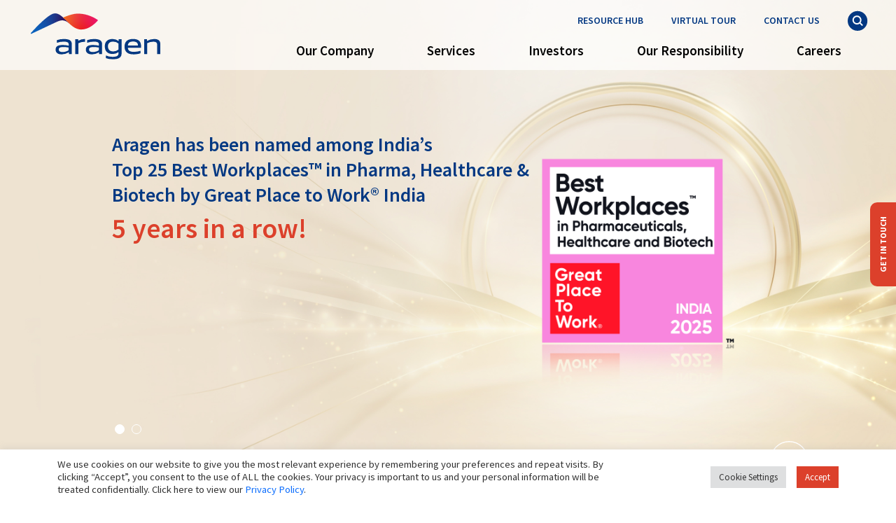

--- FILE ---
content_type: text/html; charset=UTF-8
request_url: https://www.aragen.com/
body_size: 23233
content:
<!doctype html><html lang="en-US"><head><meta charset="UTF-8" /><meta name="viewport" content="width=device-width, initial-scale=1.0, maximum-scale=1.0, user-scalable=0, shrink-to-fit=no, user-scalable=yes"><meta http-equiv="X-UA-Compatible" content="IE=edge"><meta name="format-detection" content="telephone=no"><meta name="keywords" content="Aragen life sciences,  CDMO, CRO, Contract Research Organization, Small Molecules, Large Molecules, preclinical contract research organization, Drug Development, Custom Drug manufacturing">  <script defer src="https://www.googletagmanager.com/gtag/js?id=AW-331255741"></script> <script>window.dataLayer = window.dataLayer || []; function gtag(){dataLayer.push(arguments);} gtag('js', new Date()); gtag('config', 'AW-331255741');</script>  <script>(function(w,d,s,l,i){w[l]=w[l]||[];w[l].push({'gtm.start': new Date().getTime(),event:'gtm.js'});var f=d.getElementsByTagName(s)[0], j=d.createElement(s),dl=l!='dataLayer'?'&l='+l:'';j.async=true;j.src='https://www.googletagmanager.com/gtm.js?id='+i+dl;f.parentNode.insertBefore(j,f); })(window,document,'script','dataLayer','GTM-P2QTRJF');</script> <meta name='robots' content='index, follow, max-image-preview:large, max-snippet:-1, max-video-preview:-1' /><link rel="stylesheet" media="print" onload="this.onload=null;this.media='all';" id="ao_optimized_gfonts" href="https://fonts.googleapis.com/css?family=Source+Sans+Pro:200,300,400,600,700,900,italic200,italic300,italic400,italic600,italic700,italic900%7COpen+Sans%7COpen+Sans%7CSource+Sans+Pro:600%7CRoboto:400&amp;display=swap"><link media="all" href="https://www.aragen.com/wp-content/cache/autoptimize/css/autoptimize_1fd7d234e676dce819722e82e40452b6.css" rel="stylesheet"><title>CRDMO Services | Contract R&amp;D Manufacturing Solutions - Aragen Life Sciences</title><meta name="description" content="Your trusted R&amp;D and manufacturing partner for CRDMO services, accelerating the drug development process from discovery to commercialization." /><link rel="canonical" href="https://www.aragen.com/" /><meta property="og:locale" content="en_US" /><meta property="og:type" content="website" /><meta property="og:title" content="CRDMO Services | Contract R&amp;D Manufacturing Solutions - Aragen Life Sciences" /><meta property="og:description" content="Your trusted R&amp;D and manufacturing partner for CRDMO services, accelerating the drug development process from discovery to commercialization." /><meta property="og:url" content="https://www.aragen.com/" /><meta property="og:site_name" content="Aragen Life Sciences" /><meta property="article:publisher" content="https://www.facebook.com/AragenLifeSciences" /><meta property="article:modified_time" content="2025-10-16T08:25:18+00:00" /><meta property="og:image" content="https://www.aragen.com/wp-content/uploads/2021/07/PR-OG-Image.jpg" /><meta property="og:image:width" content="500" /><meta property="og:image:height" content="299" /><meta property="og:image:type" content="image/jpeg" /><meta name="twitter:card" content="summary_large_image" /><meta name="twitter:site" content="@gvkbio" /> <script type="application/ld+json" class="yoast-schema-graph">{"@context":"https://schema.org","@graph":[{"@type":"WebPage","@id":"https://www.aragen.com/","url":"https://www.aragen.com/","name":"CRDMO Services | Contract R&D Manufacturing Solutions - Aragen Life Sciences","isPartOf":{"@id":"https://www.aragen.com/#website"},"datePublished":"2021-02-16T07:17:51+00:00","dateModified":"2025-10-16T08:25:18+00:00","description":"Your trusted R&D and manufacturing partner for CRDMO services, accelerating the drug development process from discovery to commercialization.","breadcrumb":{"@id":"https://www.aragen.com/#breadcrumb"},"inLanguage":"en-US","potentialAction":[{"@type":"ReadAction","target":["https://www.aragen.com/"]}]},{"@type":"BreadcrumbList","@id":"https://www.aragen.com/#breadcrumb","itemListElement":[{"@type":"ListItem","position":1,"name":"Home"}]},{"@type":"WebSite","@id":"https://www.aragen.com/#website","url":"https://www.aragen.com/","name":"Aragen Life Sciences","description":"","potentialAction":[{"@type":"SearchAction","target":{"@type":"EntryPoint","urlTemplate":"https://www.aragen.com/?s={search_term_string}"},"query-input":{"@type":"PropertyValueSpecification","valueRequired":true,"valueName":"search_term_string"}}],"inLanguage":"en-US"}]}</script> <link rel='dns-prefetch' href='//js.hsforms.net' /><link href='https://fonts.gstatic.com' crossorigin='anonymous' rel='preconnect' /><link rel="alternate" type="application/rss+xml" title="Aragen Life Sciences &raquo; Feed" href="https://www.aragen.com/feed/" /><link rel="alternate" type="application/rss+xml" title="Aragen Life Sciences &raquo; Comments Feed" href="https://www.aragen.com/comments/feed/" /><link rel="alternate" title="oEmbed (JSON)" type="application/json+oembed" href="https://www.aragen.com/wp-json/oembed/1.0/embed?url=https%3A%2F%2Fwww.aragen.com%2F" /><link rel="alternate" title="oEmbed (XML)" type="text/xml+oembed" href="https://www.aragen.com/wp-json/oembed/1.0/embed?url=https%3A%2F%2Fwww.aragen.com%2F&#038;format=xml" /> <script src="https://www.aragen.com/wp-includes/js/jquery/jquery.min.js?ver=3.7.1" id="jquery-core-js"></script> <script defer src="https://www.aragen.com/wp-includes/js/jquery/jquery-migrate.min.js?ver=3.4.1" id="jquery-migrate-js"></script> <script id="cookie-law-info-js-extra">var Cli_Data = {"nn_cookie_ids":[],"cookielist":[],"non_necessary_cookies":[],"ccpaEnabled":"","ccpaRegionBased":"","ccpaBarEnabled":"","strictlyEnabled":["necessary","obligatoire"],"ccpaType":"gdpr","js_blocking":"1","custom_integration":"","triggerDomRefresh":"","secure_cookies":""};
var cli_cookiebar_settings = {"animate_speed_hide":"500","animate_speed_show":"500","background":"#FFF","border":"#b1a6a6c2","border_on":"","button_1_button_colour":"#dc402b","button_1_button_hover":"#b03322","button_1_link_colour":"#fff","button_1_as_button":"1","button_1_new_win":"","button_2_button_colour":"#333","button_2_button_hover":"#292929","button_2_link_colour":"#444","button_2_as_button":"","button_2_hidebar":"","button_3_button_colour":"#dedfe0","button_3_button_hover":"#b2b2b3","button_3_link_colour":"#333333","button_3_as_button":"1","button_3_new_win":"","button_4_button_colour":"#dedfe0","button_4_button_hover":"#b2b2b3","button_4_link_colour":"#333333","button_4_as_button":"1","button_7_button_colour":"#dc402b","button_7_button_hover":"#b03322","button_7_link_colour":"#fff","button_7_as_button":"1","button_7_new_win":"","font_family":"inherit","header_fix":"","notify_animate_hide":"1","notify_animate_show":"","notify_div_id":"#cookie-law-info-bar","notify_position_horizontal":"right","notify_position_vertical":"bottom","scroll_close":"","scroll_close_reload":"","accept_close_reload":"","reject_close_reload":"","showagain_tab":"","showagain_background":"#fff","showagain_border":"#000","showagain_div_id":"#cookie-law-info-again","showagain_x_position":"100px","text":"#333333","show_once_yn":"","show_once":"10000","logging_on":"","as_popup":"","popup_overlay":"1","bar_heading_text":"","cookie_bar_as":"banner","popup_showagain_position":"bottom-right","widget_position":"left"};
var log_object = {"ajax_url":"https://www.aragen.com/wp-admin/admin-ajax.php"};
//# sourceURL=cookie-law-info-js-extra</script> <script defer src="https://www.aragen.com/wp-content/cache/autoptimize/js/autoptimize_single_c5592a6fda4d0b779f56db2d5ddac010.js?ver=3.3.9.1" id="cookie-law-info-js"></script> <script src="https://www.aragen.com/wp-content/plugins/revslider/public/assets/js/rbtools.min.js?ver=6.6.12" defer async id="tp-tools-js"></script> <script src="https://www.aragen.com/wp-content/plugins/revslider/public/assets/js/rs6.min.js?ver=6.6.12" defer async id="revmin-js"></script> <link rel="https://api.w.org/" href="https://www.aragen.com/wp-json/" /><link rel="alternate" title="JSON" type="application/json" href="https://www.aragen.com/wp-json/wp/v2/pages/13" /><link rel="EditURI" type="application/rsd+xml" title="RSD" href="https://www.aragen.com/xmlrpc.php?rsd" /><link rel='shortlink' href='https://www.aragen.com/' /> <noscript><style>.lazyload { display: none; } .lazyload[class*="lazy-loader-background-element-"] { display: block; opacity: 1; }</style></noscript> <!--[if lt IE 9]><link rel="stylesheet" href="https://www.aragen.com/wp-content/plugins/lightweight-grid-columns/css/ie.min.css" /> <![endif]--><link rel="preconnect" href="https://fonts.gstatic.com" crossorigin /><meta name="generator" content="Elementor 3.34.0; settings: css_print_method-external, google_font-enabled, font_display-auto"><meta name="generator" content="Powered by Slider Revolution 6.6.12 - responsive, Mobile-Friendly Slider Plugin for WordPress with comfortable drag and drop interface." /><link rel="icon" href="https://www.aragen.com/wp-content/uploads/2021/05/favicon-1.png" sizes="32x32" /><link rel="icon" href="https://www.aragen.com/wp-content/uploads/2021/05/favicon-1.png" sizes="192x192" /><link rel="apple-touch-icon" href="https://www.aragen.com/wp-content/uploads/2021/05/favicon-1.png" /><meta name="msapplication-TileImage" content="https://www.aragen.com/wp-content/uploads/2021/05/favicon-1.png" /> <script>function setREVStartSize(e){
			//window.requestAnimationFrame(function() {
				window.RSIW = window.RSIW===undefined ? window.innerWidth : window.RSIW;
				window.RSIH = window.RSIH===undefined ? window.innerHeight : window.RSIH;
				try {
					var pw = document.getElementById(e.c).parentNode.offsetWidth,
						newh;
					pw = pw===0 || isNaN(pw) || (e.l=="fullwidth" || e.layout=="fullwidth") ? window.RSIW : pw;
					e.tabw = e.tabw===undefined ? 0 : parseInt(e.tabw);
					e.thumbw = e.thumbw===undefined ? 0 : parseInt(e.thumbw);
					e.tabh = e.tabh===undefined ? 0 : parseInt(e.tabh);
					e.thumbh = e.thumbh===undefined ? 0 : parseInt(e.thumbh);
					e.tabhide = e.tabhide===undefined ? 0 : parseInt(e.tabhide);
					e.thumbhide = e.thumbhide===undefined ? 0 : parseInt(e.thumbhide);
					e.mh = e.mh===undefined || e.mh=="" || e.mh==="auto" ? 0 : parseInt(e.mh,0);
					if(e.layout==="fullscreen" || e.l==="fullscreen")
						newh = Math.max(e.mh,window.RSIH);
					else{
						e.gw = Array.isArray(e.gw) ? e.gw : [e.gw];
						for (var i in e.rl) if (e.gw[i]===undefined || e.gw[i]===0) e.gw[i] = e.gw[i-1];
						e.gh = e.el===undefined || e.el==="" || (Array.isArray(e.el) && e.el.length==0)? e.gh : e.el;
						e.gh = Array.isArray(e.gh) ? e.gh : [e.gh];
						for (var i in e.rl) if (e.gh[i]===undefined || e.gh[i]===0) e.gh[i] = e.gh[i-1];
											
						var nl = new Array(e.rl.length),
							ix = 0,
							sl;
						e.tabw = e.tabhide>=pw ? 0 : e.tabw;
						e.thumbw = e.thumbhide>=pw ? 0 : e.thumbw;
						e.tabh = e.tabhide>=pw ? 0 : e.tabh;
						e.thumbh = e.thumbhide>=pw ? 0 : e.thumbh;
						for (var i in e.rl) nl[i] = e.rl[i]<window.RSIW ? 0 : e.rl[i];
						sl = nl[0];
						for (var i in nl) if (sl>nl[i] && nl[i]>0) { sl = nl[i]; ix=i;}
						var m = pw>(e.gw[ix]+e.tabw+e.thumbw) ? 1 : (pw-(e.tabw+e.thumbw)) / (e.gw[ix]);
						newh =  (e.gh[ix] * m) + (e.tabh + e.thumbh);
					}
					var el = document.getElementById(e.c);
					if (el!==null && el) el.style.height = newh+"px";
					el = document.getElementById(e.c+"_wrapper");
					if (el!==null && el) {
						el.style.height = newh+"px";
						el.style.display = "block";
					}
				} catch(e){
					console.log("Failure at Presize of Slider:" + e)
				}
			//});
		  };</script> <script type="text/javascript">var _ss = _ss || [];
        _ss.push(['_setDomain', 'https://koi-3QN8LZSD7M.marketingautomation.services/net']);
        _ss.push(['_setAccount', 'KOI-4JSUIDDLEQ']);
        _ss.push(['_trackPageView']);
        window._pa = window._pa || {};
        // _pa.orderId = "myOrderId"; // OPTIONAL: attach unique conversion identifier to conversions
        // _pa.revenue = "19.99"; // OPTIONAL: attach dynamic purchase values to conversions
        // _pa.productId = "myProductId"; // OPTIONAL: Include product ID for use with dynamic ads

		(function() {
		var ss = document.createElement('script');
		ss.type = 'text/javascript'; ss.async = true;
		ss.src = ('https:' == document.location.protocol ? 'https://' : 'http://') + 'koi-3QN8LZSD7M.marketingautomation.services/client/ss.js?ver=2.4.0';
		var scr = document.getElementsByTagName('script')[0];
		scr.parentNode.insertBefore(ss, scr);
		})();</script>  <script type="text/javascript" id="hs-script-loader" async defer src="//js-na2.hs-scripts.com/242350594.js"></script> </head> <script type="application/ld+json">{
  "@context": "https://schema.org",
  "@type": "Corporation",
  "name": "Aragen Life Sciences",
  "alternateName": "Aragen Bioscience",
  "url": "https://www.aragen.com/",
  "logo": "https://www.aragen.com/wp-content/uploads/2021/05/logo-1.svg",
  "sameAs": [
    "https://www.linkedin.com/company/aragen-life-sciences",
    "https://www.instagram.com/aragenlifesciences/",
    "https://www.youtube.com/c/AragenLifeSciences",
    "https://www.facebook.com/AragenLifeSciences"
  ]
}</script><body class="home wp-singular page-template-default page page-id-13 wp-embed-responsive wp-theme-aragen elementor-default elementor-kit-2972"> <noscript><iframe src="https://www.googletagmanager.com/ns.html?id=GTM-P2QTRJF" height="0" width="0" style="display:none;visibility:hidden"></iframe></noscript><nav class="navbar navbar-expand-lg fixed-top home-menu main-menu" aria-label="Main navigation"><div class="container-fluid px-lg-40"> <a class="navbar-brand" href="https://www.aragen.com"> <noscript><img src="https://www.aragen.com/wp-content/uploads/2021/03/logo-white.svg" class="img-fluid header-logo white-logo" width="190" height="75" style="display:none;"></noscript><img src='data:image/svg+xml,%3Csvg%20xmlns=%22http://www.w3.org/2000/svg%22%20viewBox=%220%200%20190%2075%22%3E%3C/svg%3E' data-src="https://www.aragen.com/wp-content/uploads/2021/03/logo-white.svg" class="lazyload img-fluid header-logo white-logo" width="190" height="75" style="display:none;"> <img src="https://www.aragen.com/wp-content/uploads/2021/05/logo-1.svg" class="img-fluid header-logo color-logo" width="190" height="75"> </a> <button class="navbar-toggler p-0 border-0" type="button" data-toggle="offcanvas" aria-label="Toggle navigation"> <noscript><img src="https://www.aragen.com/wp-content/themes/aragen/assets/img/hamburger.svg" class="img-fluid mx-2 hamburger-white" width="31" height="15"></noscript><img src='data:image/svg+xml,%3Csvg%20xmlns=%22http://www.w3.org/2000/svg%22%20viewBox=%220%200%2031%2015%22%3E%3C/svg%3E' data-src="https://www.aragen.com/wp-content/themes/aragen/assets/img/hamburger.svg" class="lazyload img-fluid mx-2 hamburger-white" width="31" height="15"> <noscript><img loading="lazy" src="https://www.aragen.com/wp-content/themes/aragen/assets/img/hamburger_blue.svg" class="img-fluid mx-2 hamburger-blue" width="31" height="15"></noscript><img loading="lazy" src='data:image/svg+xml,%3Csvg%20xmlns=%22http://www.w3.org/2000/svg%22%20viewBox=%220%200%2031%2015%22%3E%3C/svg%3E' data-src="https://www.aragen.com/wp-content/themes/aragen/assets/img/hamburger_blue.svg" class="lazyload img-fluid mx-2 hamburger-blue" width="31" height="15"> </button><div class="navbar-collapse offcanvas-collapse" id="navbarsExampleDefault"><div class="navbar-top"><ul class="navbar-nav"><li class="nav-item active desktop-icon"> <a class="nav-link text-uppercase" aria-current="page" href="/our-company/resources/">Resource Hub</a></li><li class="nav-item active desktop-icon"> <a class="nav-link text-uppercase" aria-current="page" href="/virtual-site-tour/">VIRTUAL TOUR</a></li><li class="nav-item active desktop-icon contact-menu-item"> <a class="nav-link" aria-current="page" href="https://www.aragen.com/contact-us/">CONTACT US</a></li><li class="nav-item active"> <a class="nav-link search-btn" aria-current="page" href="#"> <noscript><img loading="lazy" src="https://www.aragen.com/wp-content/themes/aragen/assets/img/search.svg" class="img-fluid desktop-icon" width="29" height="29"></noscript><img loading="lazy" src='data:image/svg+xml,%3Csvg%20xmlns=%22http://www.w3.org/2000/svg%22%20viewBox=%220%200%2029%2029%22%3E%3C/svg%3E' data-src="https://www.aragen.com/wp-content/themes/aragen/assets/img/search.svg" class="lazyload img-fluid desktop-icon" width="29" height="29"> <noscript><img loading="lazy" src="https://www.aragen.com/wp-content/themes/aragen/assets/img/menu_search.svg" class="img-fluid mob-icon" width="35" height="35"></noscript><img loading="lazy" src='data:image/svg+xml,%3Csvg%20xmlns=%22http://www.w3.org/2000/svg%22%20viewBox=%220%200%2035%2035%22%3E%3C/svg%3E' data-src="https://www.aragen.com/wp-content/themes/aragen/assets/img/menu_search.svg" class="lazyload img-fluid mob-icon" width="35" height="35"> </a></li></ul></div><div class="navbar-bottom ms-auto mb-2 mb-lg-0"><ul id="menu-main-menu" class="navbar-nav"><li id="menu-item-9" class="menu-item menu-item-type-custom menu-item-object-custom menu-item-has-children menu-item-9 nav-menu-item nav-item"><a href="#">Our Company</a><ul class="sub-menu"><li id="menu-item-190" class="menu-item menu-item-type-post_type menu-item-object-page menu-item-190 nav-menu-item nav-item"><a href="https://www.aragen.com/our-company/about-us/">About Us</a><li id="menu-item-191" class="menu-item menu-item-type-post_type menu-item-object-page menu-item-191 nav-menu-item nav-item"><a href="https://www.aragen.com/our-journey/">Our Journey</a><li id="menu-item-192" class="menu-item menu-item-type-post_type menu-item-object-page menu-item-192 nav-menu-item nav-item"><a href="https://www.aragen.com/our-company/leadership/">Leadership</a><li id="menu-item-3962" class="menu-item menu-item-type-post_type menu-item-object-page menu-item-3962 nav-menu-item nav-item"><a href="https://www.aragen.com/our-company/scientific-and-bd-team/">Scientific and BD Team</a><li id="menu-item-193" class="menu-item menu-item-type-post_type menu-item-object-page menu-item-193 nav-menu-item nav-item"><a href="https://www.aragen.com/aragen-advantage/">Aragen Advantage</a><li id="menu-item-194" class="menu-item menu-item-type-post_type menu-item-object-page menu-item-194 nav-menu-item nav-item"><a href="https://www.aragen.com/global-locations/">Global Locations</a><li id="menu-item-195" class="menu-item menu-item-type-post_type menu-item-object-page menu-item-195 nav-menu-item nav-item"><a href="https://www.aragen.com/media-events/">Media &#038; Events</a><li id="menu-item-531" class="menu-item menu-item-type-post_type menu-item-object-page menu-item-531 nav-menu-item nav-item"><a href="https://www.aragen.com/recognitions/">Recognitions</a></ul><li id="menu-item-10" class="menu-item menu-item-type-custom menu-item-object-custom menu-item-10 nav-menu-item nav-item"><a href="#">Services</a><ul class="sub-menu mega-menu row gx-0"><li class="col-lg-4 col-md-6 animated animatedFadeInUp fadeInUp"><a href="https://www.aragen.com/solutions/small-molecules/">Small Molecules</a><h4><a href="https://www.aragen.com/solutions/small-molecules/discovery/">Discovery</a></h4><ul><li><a href="https://www.aragen.com/solutions/small-molecules/discovery/aragen-integrated-drug-discovery/">Integrated Drug Discovery</a></li><li><a href="https://www.aragen.com/solutions/chemistry/">Chemistry</a></li><li><a href="https://www.aragen.com/solutions/small-molecules/discovery/biology/">Biology</a></li><li><a href="https://www.aragen.com/solutions/small-molecules/discovery/safety-assessment/">Safety Assessment</a></li></ul><h4><a href="https://www.aragen.com/solutions/small-molecules/development-and-manufacturing/">Development & Manufacturing</a></h4><ul><li><a href="https://www.aragen.com/solutions/small-molecules/development/drug-substance/">Drug Substance</a></li><li><a href="https://www.aragen.com/solutions/drug-product/">Drug Product</a></li><li><a href="https://www.aragen.com/solutions/analytical-development/">Analytical Development</a></li><li><a href="https://www.aragen.com/solutions/small-molecules/development/performance-chemicals/">Performance Chemicals</a></li><li><a href="https://www.aragen.com/solutions/small-molecules/development/custom-chemical-synthesis/">Custom Chemical Synthesis</a></li><li><a href="https://www.aragen.com/solutions/small-molecules/development/commercial-manufacturing/">Commercial Manufacturing</a></li></ul></li><li class="col-lg-4 col-md-6 animated animatedFadeInUp fadeInUp"><a href="https://www.aragen.com/solutions/large-molecules/">Large Molecules (Biologics)</a><h4><a href="https://www.aragen.com/solutions/large-molecules/discovery/">Discovery</a></h4><ul><li><a href="https://www.aragen.com/solutions/large-molecules/discovery/integrated-discovery/">Integrated Discovery</a></li><li><a href="https://www.aragen.com/solutions/large-molecules/discovery/biology/">Biology</a></li><li><a href="https://www.aragen.com/solutions/molecular-biology/">Molecular Biology</a></li><li><a href="https://www.aragen.com/solutions/antibody-discovery/">Antibody Discovery</a></li><li><a href="https://www.aragen.com/solutions/protein-sciences/">Protein Sciences</a></li><li><a href="https://www.aragen.com/solutions/cell-line-development/">Cell Line Development</a></li></ul><h4><a href="https://www.aragen.com/solutions/large-molecules/development-and-manufacturing/">Development & Manufacturing</a></h4><ul><li><a href="https://www.aragen.com/solutions/large-molecules/development/process-research-development/">Process Research & Development</a></li><li><a href="https://www.aragen.com/solutions/large-molecules/development/bio-production/">Bioproduction</a></li><li><a href="https://www.aragen.com/solutions/large-molecules/development/developability-analytics/">Developability & Analytics</a></li><li><a href="https://www.aragen.com/solutions/large-molecules/development/gmp-manufacturing/">GMP Manufacturing</a></li></ul></li></ul><li id="menu-item-4546" class="menu-item menu-item-type-custom menu-item-object-custom menu-item-has-children menu-item-4546 nav-menu-item nav-item"><a href="#">Investors</a><ul class="sub-menu"><li id="menu-item-7810" class="menu-item menu-item-type-post_type menu-item-object-page menu-item-7810 nav-menu-item nav-item"><a href="https://www.aragen.com/annual-reports-and-annual-returns/">Annual Reports and Annual Returns</a><li id="menu-item-4547" class="menu-item menu-item-type-post_type menu-item-object-page menu-item-4547 nav-menu-item nav-item"><a href="https://www.aragen.com/corporate-governance/">Corporate Governance</a></ul><li id="menu-item-11" class="menu-item menu-item-type-custom menu-item-object-custom menu-item-has-children menu-item-11 nav-menu-item nav-item"><a href="#">Our Responsibility</a><ul class="sub-menu"><li id="menu-item-7574" class="menu-item menu-item-type-post_type menu-item-object-page menu-item-7574 nav-menu-item nav-item"><a href="https://www.aragen.com/our-responsibility/digital-ai-dna/">Digital &#038; AI (DnA)</a><li id="menu-item-1081" class="menu-item menu-item-type-post_type menu-item-object-page menu-item-1081 nav-menu-item nav-item"><a href="https://www.aragen.com/our-responsibility/environment-health-safety-sustainability/">EHS &#038; Sustainability</a><li id="menu-item-6840" class="menu-item menu-item-type-post_type menu-item-object-page menu-item-6840 nav-menu-item nav-item"><a href="https://www.aragen.com/our-responsibility/strategic-supply-chain-management/">Strategic Supply Chain Management</a><li id="menu-item-465" class="menu-item menu-item-type-post_type menu-item-object-page menu-item-465 nav-menu-item nav-item"><a href="https://www.aragen.com/our-responsibility/quality/">Quality</a><li id="menu-item-1082" class="menu-item menu-item-type-post_type menu-item-object-page menu-item-1082 nav-menu-item nav-item"><a href="https://www.aragen.com/our-responsibility/ip-protection-data-security/">IP Protection &#038; Data Security</a><li id="menu-item-1085" class="menu-item menu-item-type-post_type menu-item-object-page menu-item-1085 nav-menu-item nav-item"><a href="https://www.aragen.com/our-responsibility/employee-welfare/">Employee Welfare</a><li id="menu-item-1084" class="menu-item menu-item-type-post_type menu-item-object-page menu-item-1084 nav-menu-item nav-item"><a href="https://www.aragen.com/our-responsibility/corporate-social-responsibility/">Corporate Social Responsibility</a><li id="menu-item-1083" class="menu-item menu-item-type-post_type menu-item-object-page menu-item-1083 nav-menu-item nav-item"><a href="https://www.aragen.com/our-responsibility/corporate-governance/">Corporate Governance</a></ul><li id="menu-item-12" class="menu-item menu-item-type-custom menu-item-object-custom menu-item-has-children menu-item-12 nav-menu-item nav-item"><a href="#">Careers</a><ul class="sub-menu"><li id="menu-item-1329" class="menu-item menu-item-type-post_type menu-item-object-page menu-item-1329 nav-menu-item nav-item"><a href="https://www.aragen.com/careers/working-at-aragen/">Working at Aragen</a><li id="menu-item-2633" class="menu-item menu-item-type-post_type menu-item-object-page menu-item-2633 nav-menu-item nav-item"><a href="https://www.aragen.com/careers/career-opportunities/">Career Opportunities</a><li id="menu-item-703" class="menu-item menu-item-type-post_type menu-item-object-page menu-item-703 nav-menu-item nav-item"><a href="https://www.aragen.com/careers/meet-our-people/">Meet Our People</a><li id="menu-item-5238" class="menu-item menu-item-type-post_type menu-item-object-page menu-item-5238 nav-menu-item nav-item"><a href="https://www.aragen.com/careers/caution-notice/">Caution Notice</a></ul><li id="menu-item-2919" class="d-block d-lg-none menu-item menu-item-type-post_type menu-item-object-page menu-item-2919 nav-menu-item nav-item"><a href="https://www.aragen.com/virtual-site-tour/">Virtual Tour</a><li id="menu-item-3179" class="d-block d-lg-none menu-item menu-item-type-post_type menu-item-object-page menu-item-3179 nav-menu-item nav-item"><a href="https://www.aragen.com/our-company/resources/">Resources</a></ul></div></div></div></nav><div class="search-box search-elem"> <button class="close">Close Search</button> <a href="https://www.aragen.com"><noscript><img src="https://www.aragen.com/wp-content/uploads/2021/03/logo-white.svg" class="img-fluid header-logo white-logo"></noscript><img src='data:image/svg+xml,%3Csvg%20xmlns=%22http://www.w3.org/2000/svg%22%20viewBox=%220%200%20210%20140%22%3E%3C/svg%3E' data-src="https://www.aragen.com/wp-content/uploads/2021/03/logo-white.svg" class="lazyload img-fluid header-logo white-logo"></a><div class="search-block"><div class="container"><h4 class="aero text-white">Search</h4><div class="asl_w_container asl_w_container_1" data-id="1" data-instance="1"><div id='ajaxsearchlite1'
 data-id="1"
 data-instance="1"
 class="asl_w asl_m asl_m_1 asl_m_1_1"><div class="probox"><div class='prosettings' style='display:none;' data-opened=0><div class='innericon'> <svg version="1.1" xmlns="http://www.w3.org/2000/svg" xmlns:xlink="http://www.w3.org/1999/xlink" x="0px" y="0px" width="22" height="22" viewBox="0 0 512 512" enable-background="new 0 0 512 512" xml:space="preserve"> <polygon transform = "rotate(90 256 256)" points="142.332,104.886 197.48,50 402.5,256 197.48,462 142.332,407.113 292.727,256 "/> </svg></div></div><div class='proinput'><form role="search" action='#' autocomplete="off"
 aria-label="Search form"> <input aria-label="Search input"
 type='search' class='orig'
 tabindex="0"
 name='phrase'
 placeholder='Type your search keywords here'
 value=''
 autocomplete="off"/> <input aria-label="Search autocomplete input"
 type='text'
 class='autocomplete'
 tabindex="-1"
 name='phrase'
 value=''
 autocomplete="off" disabled/> <input type='submit' value="Start search" style='width:0; height: 0; visibility: hidden;'></form></div> <button class='promagnifier' tabindex="0" aria-label="Search magnifier button"> <span class='innericon' style="display:block;"> <svg version="1.1" xmlns="http://www.w3.org/2000/svg" xmlns:xlink="http://www.w3.org/1999/xlink" x="0px" y="0px" width="22" height="22" viewBox="0 0 512 512" enable-background="new 0 0 512 512" xml:space="preserve"> <path d="M460.355,421.59L353.844,315.078c20.041-27.553,31.885-61.437,31.885-98.037
 C385.729,124.934,310.793,50,218.686,50C126.58,50,51.645,124.934,51.645,217.041c0,92.106,74.936,167.041,167.041,167.041
 c34.912,0,67.352-10.773,94.184-29.158L419.945,462L460.355,421.59z M100.631,217.041c0-65.096,52.959-118.056,118.055-118.056
 c65.098,0,118.057,52.959,118.057,118.056c0,65.096-52.959,118.056-118.057,118.056C153.59,335.097,100.631,282.137,100.631,217.041
 z"/> </svg> </span> </button><div class='proloading'><div class="asl_loader"><div class="asl_loader-inner asl_simple-circle"></div></div></div><div class='proclose'> <svg version="1.1" xmlns="http://www.w3.org/2000/svg" xmlns:xlink="http://www.w3.org/1999/xlink" x="0px"
 y="0px"
 width="12" height="12" viewBox="0 0 512 512" enable-background="new 0 0 512 512"
 xml:space="preserve"> <polygon points="438.393,374.595 319.757,255.977 438.378,137.348 374.595,73.607 255.995,192.225 137.375,73.622 73.607,137.352 192.246,255.983 73.622,374.625 137.352,438.393 256.002,319.734 374.652,438.378 "/> </svg></div></div></div><div class='asl_data_container' style="display:none !important;"><div class="asl_init_data wpdreams_asl_data_ct"
 style="display:none !important;"
 id="asl_init_id_1"
 data-asl-id="1"
 data-asl-instance="1"
 data-settings="{&quot;homeurl&quot;:&quot;https:\/\/www.aragen.com\/&quot;,&quot;resultstype&quot;:&quot;vertical&quot;,&quot;resultsposition&quot;:&quot;hover&quot;,&quot;itemscount&quot;:4,&quot;charcount&quot;:0,&quot;highlight&quot;:false,&quot;highlightWholewords&quot;:true,&quot;singleHighlight&quot;:false,&quot;scrollToResults&quot;:{&quot;enabled&quot;:false,&quot;offset&quot;:0},&quot;resultareaclickable&quot;:1,&quot;autocomplete&quot;:{&quot;enabled&quot;:false,&quot;lang&quot;:&quot;en&quot;,&quot;trigger_charcount&quot;:0},&quot;mobile&quot;:{&quot;menu_selector&quot;:&quot;#menu-toggle&quot;},&quot;trigger&quot;:{&quot;click&quot;:&quot;results_page&quot;,&quot;click_location&quot;:&quot;same&quot;,&quot;update_href&quot;:false,&quot;return&quot;:&quot;results_page&quot;,&quot;return_location&quot;:&quot;same&quot;,&quot;facet&quot;:true,&quot;type&quot;:true,&quot;redirect_url&quot;:&quot;?s={phrase}&quot;,&quot;delay&quot;:300},&quot;animations&quot;:{&quot;pc&quot;:{&quot;settings&quot;:{&quot;anim&quot;:&quot;fadedrop&quot;,&quot;dur&quot;:300},&quot;results&quot;:{&quot;anim&quot;:&quot;fadedrop&quot;,&quot;dur&quot;:300},&quot;items&quot;:&quot;voidanim&quot;},&quot;mob&quot;:{&quot;settings&quot;:{&quot;anim&quot;:&quot;fadedrop&quot;,&quot;dur&quot;:300},&quot;results&quot;:{&quot;anim&quot;:&quot;fadedrop&quot;,&quot;dur&quot;:300},&quot;items&quot;:&quot;voidanim&quot;}},&quot;autop&quot;:{&quot;state&quot;:true,&quot;phrase&quot;:&quot;&quot;,&quot;count&quot;:&quot;1&quot;},&quot;resPage&quot;:{&quot;useAjax&quot;:false,&quot;selector&quot;:&quot;#main&quot;,&quot;trigger_type&quot;:true,&quot;trigger_facet&quot;:true,&quot;trigger_magnifier&quot;:false,&quot;trigger_return&quot;:false},&quot;resultsSnapTo&quot;:&quot;left&quot;,&quot;results&quot;:{&quot;width&quot;:&quot;auto&quot;,&quot;width_tablet&quot;:&quot;auto&quot;,&quot;width_phone&quot;:&quot;auto&quot;},&quot;settingsimagepos&quot;:&quot;right&quot;,&quot;closeOnDocClick&quot;:true,&quot;overridewpdefault&quot;:true,&quot;override_method&quot;:&quot;get&quot;}"></div><div id="asl_hidden_data"> <svg style="position:absolute" height="0" width="0"> <filter id="aslblur"> <feGaussianBlur in="SourceGraphic" stdDeviation="4"/> </filter> </svg> <svg style="position:absolute" height="0" width="0"> <filter id="no_aslblur"></filter> </svg></div></div><div id='ajaxsearchliteres1'
 class='vertical wpdreams_asl_results asl_w asl_r asl_r_1 asl_r_1_1'><div class="results"><div class="resdrg"></div></div></div><div id='__original__ajaxsearchlitesettings1'
 data-id="1"
 class="searchsettings wpdreams_asl_settings asl_w asl_s asl_s_1"><form name='options'
 aria-label="Search settings form"
 autocomplete = 'off'> <input type="hidden" name="filters_changed" style="display:none;" value="0"> <input type="hidden" name="filters_initial" style="display:none;" value="1"><div class="asl_option_inner hiddend"> <input type='hidden' name='qtranslate_lang' id='qtranslate_lang'
 value='0'/></div><fieldset class="asl_sett_scroll"><legend style="display: none;">Generic selectors</legend><div class="asl_option" tabindex="0"><div class="asl_option_inner"> <input type="checkbox" value="exact"
 aria-label="Exact matches only"
 name="asl_gen[]"  checked="checked"/><div class="asl_option_checkbox"></div></div><div class="asl_option_label"> Exact matches only</div></div><div class="asl_option" tabindex="0"><div class="asl_option_inner"> <input type="checkbox" value="title"
 aria-label="Search in title"
 name="asl_gen[]"  checked="checked"/><div class="asl_option_checkbox"></div></div><div class="asl_option_label"> Search in title</div></div><div class="asl_option" tabindex="0"><div class="asl_option_inner"> <input type="checkbox" value="content"
 aria-label="Search in content"
 name="asl_gen[]"  checked="checked"/><div class="asl_option_checkbox"></div></div><div class="asl_option_label"> Search in content</div></div><div class="asl_option_inner hiddend"> <input type="checkbox" value="excerpt"
 aria-label="Search in excerpt"
 name="asl_gen[]"  checked="checked"/><div class="asl_option_checkbox"></div></div></fieldset><fieldset class="asl_sett_scroll"><legend style="display: none;">Post Type Selectors</legend><div class="asl_option_inner hiddend"> <input type="checkbox" value="page"
 aria-label="Hidden option, ignore please"
 name="customset[]" checked="checked"/></div><div class="asl_option_inner hiddend"> <input type="checkbox" value="solutions"
 aria-label="Hidden option, ignore please"
 name="customset[]" checked="checked"/></div><div class="asl_option_inner hiddend"> <input type="checkbox" value="leadership"
 aria-label="Hidden option, ignore please"
 name="customset[]" checked="checked"/></div><div class="asl_option_inner hiddend"> <input type="checkbox" value="events"
 aria-label="Hidden option, ignore please"
 name="customset[]" checked="checked"/></div><div class="asl_option_inner hiddend"> <input type="checkbox" value="news"
 aria-label="Hidden option, ignore please"
 name="customset[]" checked="checked"/></div></fieldset></form></div></div></div></div></div><div class="wrapper-outer"><div class="get-in-touch bg-red"><a href="https://www.aragen.com/contact-us/?source=13#form">GET IN TOUCH</a></div><div class="d-none d-lg-block"><p class="rs-p-wp-fix"></p> <rs-module-wrap id="rev_slider_1_1_wrapper" data-source="gallery" style="visibility:hidden;background:transparent;padding:0;"> <rs-module id="rev_slider_1_1" style="" data-version="6.6.12"> <rs-slides style="overflow: hidden; position: absolute;"> <rs-slide style="position: absolute;" data-key="rs-128" data-title="Slide" data-thumb="//www.aragen.com/wp-content/uploads/2026/01/Home-Page-Banner_Desktop-1-50x100.jpg" data-in="o:0;" data-out="a:false;"> <img loading="lazy" src="//www.aragen.com/wp-content/plugins/revslider/public/assets/assets/dummy.png" alt="" title="Home-Page-Banner_Desktop-1" width="2880" height="1800" class="rev-slidebg tp-rs-img rs-lazyload" data-lazyload="//www.aragen.com/wp-content/uploads/2026/01/Home-Page-Banner_Desktop-1.jpg" data-parallax="off" data-no-retina> <rs-layer
 id="slider-1-slide-128-layer-18" 
 data-type="text"
 data-color="#dc402b"
 data-rsp_ch="on"
 data-xy="xo:20px,16px,12px,12px;yo:386px,318px,241px,241px;"
 data-text="w:normal;s:50,41,31,31;l:45,37,28,28;fw:600;"
 data-dim="w:1112px,918px,697px,697px;"
 data-frame_999="o:0;st:w;"
 style="z-index:6;font-family:'Source Sans Pro';"
 >5 years in a row! </rs-layer><rs-layer
 id="slider-1-slide-128-layer-74" 
 data-type="text"
 data-color="#033882"
 data-rsp_ch="on"
 data-xy="xo:20px,16px,12px,12px;yo:235px,194px,147px,147px;"
 data-text="w:normal;s:35,28,21,21;l:45,37,28,28;fw:600;"
 data-dim="w:1112px,918px,697px,697px;"
 data-frame_999="o:0;st:w;"
 style="z-index:7;font-family:'Source Sans Pro';"
 >Aragen has been named among India’s <br /> Top 25 Best Workplaces™ in Pharma, Healthcare & <br /> Biotech by Great Place to Work® India </rs-layer> </rs-slide> <rs-slide style="position: absolute;" data-key="rs-126" data-title="Slide" data-thumb="//www.aragen.com/wp-content/uploads/2026/01/Home-Page-Banner_Desktop-1-1-50x100.jpg" data-in="o:0;" data-out="a:false;"> <img loading="lazy" src="//www.aragen.com/wp-content/plugins/revslider/public/assets/assets/dummy.png" alt="" title="Home-Page-Banner_Desktop (1) (1)" width="2880" height="1800" class="rev-slidebg tp-rs-img rs-lazyload" data-lazyload="//www.aragen.com/wp-content/uploads/2026/01/Home-Page-Banner_Desktop-1-1.jpg" data-parallax="off" data-no-retina> <rs-layer
 id="slider-1-slide-126-layer-1" 
 data-type="text"
 data-color="#033882"
 data-rsp_ch="on"
 data-xy="xo:18px,14px,10px,10px;yo:396px,327px,248px,248px;"
 data-text="w:normal;s:24,19,14,14;l:26,21,15,15;fw:600;"
 data-frame_999="o:0;st:w;"
 style="z-index:7;font-family:'Source Sans Pro';"
 ><a class="read-more"  target="_blank" href="https://www.aragen.com/news/aragen-launches-chomax-an-accelerated-platform-for-dna-to-ind-enabling-clinical-supply-in-10-months/">Read Press Release</a> </rs-layer><rs-layer
 id="slider-1-slide-126-layer-74" 
 data-type="text"
 data-color="#033882"
 data-rsp_ch="on"
 data-xy="xo:20px,16px,12px,12px;yo:235px,194px,147px,147px;"
 data-text="w:normal;s:35,28,21,21;l:45,37,28,28;fw:600;"
 data-dim="w:1112px,918px,697px,697px;"
 data-frame_999="o:0;st:w;"
 style="z-index:6;font-family:'Source Sans Pro';"
 >Aragen Launches CHOMax™, an Accelerated Platform for DNA to IND-Enabling Clinical Supply in ~10 Months </rs-layer> </rs-slide> </rs-slides> <rs-static-layers></rs-static-layers> </rs-module> <script>setREVStartSize({c: 'rev_slider_1_1',rl:[1240,1024,778,778],el:[900,768,1024,1024],gw:[1240,1024,778,778],gh:[900,768,1024,1024],type:'standard',justify:'',layout:'fullscreen',offsetContainer:'',offset:'',mh:"0"});if (window.RS_MODULES!==undefined && window.RS_MODULES.modules!==undefined && window.RS_MODULES.modules["revslider11"]!==undefined) {window.RS_MODULES.modules["revslider11"].once = false;window.revapi1 = undefined;if (window.RS_MODULES.checkMinimal!==undefined) window.RS_MODULES.checkMinimal()}</script> </rs-module-wrap></div> <a href="#section02" class="home-down-arrow"><noscript><img loading="lazy" src="https://www.aragen.com/wp-content/themes/aragen/assets/img/down arrow.svg" class="img-fluid" width="78" height="78"></noscript><img loading="lazy" src='data:image/svg+xml,%3Csvg%20xmlns=%22http://www.w3.org/2000/svg%22%20viewBox=%220%200%2078%2078%22%3E%3C/svg%3E' data-src="https://www.aragen.com/wp-content/themes/aragen/assets/img/down arrow.svg" class="lazyload img-fluid" width="78" height="78"></a><section class="primary-banner bg-blue text-white" id="section02"><div class="container"><div class="primary-banner-text pt-lg-110 pb-lg-100" data-aos="fade-up"><h4>Aragen is a trusted R&amp;D and manufacturing partner that transforms your ideas into solutions, keeping you ahead in the race for better health.</h4></div></div></section><section class="our-solution bg-grey py-lg-140"><div class="container"><div class="title"><h2 class="aero pb-lg-5 mb-3 text-blue" data-aos="fade-up" >Services</h2></div><div class="row"><div class="col-sm-6 mt-4 mt-lg-0"><div class="card site-card h-100 border-0"><div class="card-header p-0 border-0"> <a href="https://www.aragen.com/solutions/small-molecules/"> <noscript><img src="https://www.aragen.com/wp-content/uploads/2023/08/Home-Page-Small-Molecules-Thumbnail.jpg" class="img-fluid w-100 desktop-icon parallax-image" width="500" height="300" /></noscript><img src='data:image/svg+xml,%3Csvg%20xmlns=%22http://www.w3.org/2000/svg%22%20viewBox=%220%200%20500%20300%22%3E%3C/svg%3E' data-src="https://www.aragen.com/wp-content/uploads/2023/08/Home-Page-Small-Molecules-Thumbnail.jpg" class="lazyload img-fluid w-100 desktop-icon parallax-image" width="500" height="300" /> <noscript><img src="https://www.aragen.com/wp-content/uploads/2023/08/Home-Page-Small-Molecules-Thumbnail-Mobile.jpg" class="img-fluid w-100 mob-icon parallax-image" width="500" height="300"></noscript><img src='data:image/svg+xml,%3Csvg%20xmlns=%22http://www.w3.org/2000/svg%22%20viewBox=%220%200%20500%20300%22%3E%3C/svg%3E' data-src="https://www.aragen.com/wp-content/uploads/2023/08/Home-Page-Small-Molecules-Thumbnail-Mobile.jpg" class="lazyload img-fluid w-100 mob-icon parallax-image" width="500" height="300"> </a></div><div class="card-body border-0"><h5><a href="https://www.aragen.com/solutions/small-molecules/" class="aero font-26">Small Molecules</a></h5><p>We have the science, systems and services to unlock the potential of your small molecules program.</p></div><div class="card-footer border-0 bg-0 px-lg-4 mx-lg-3 px-3 mx-1"> <a href="https://www.aragen.com/solutions/small-molecules/">Read more</a></div></div></div><div class="col-sm-6 mt-4 mt-lg-0"><div class="card site-card h-100 border-0"><div class="card-header p-0 border-0"> <a href="https://www.aragen.com/solutions/large-molecules/"> <noscript><img src="https://www.aragen.com/wp-content/uploads/2023/08/Home-Page-Large-Molecule-Thumbnail-1.jpg" class="img-fluid w-100 desktop-icon parallax-image" width="500" height="300" /></noscript><img src='data:image/svg+xml,%3Csvg%20xmlns=%22http://www.w3.org/2000/svg%22%20viewBox=%220%200%20500%20300%22%3E%3C/svg%3E' data-src="https://www.aragen.com/wp-content/uploads/2023/08/Home-Page-Large-Molecule-Thumbnail-1.jpg" class="lazyload img-fluid w-100 desktop-icon parallax-image" width="500" height="300" /> <noscript><img src="https://www.aragen.com/wp-content/uploads/2023/08/Home-Page-Large-Molecule-Thumbnail-Mobile.jpg" class="img-fluid w-100 mob-icon parallax-image" width="500" height="300"></noscript><img src='data:image/svg+xml,%3Csvg%20xmlns=%22http://www.w3.org/2000/svg%22%20viewBox=%220%200%20500%20300%22%3E%3C/svg%3E' data-src="https://www.aragen.com/wp-content/uploads/2023/08/Home-Page-Large-Molecule-Thumbnail-Mobile.jpg" class="lazyload img-fluid w-100 mob-icon parallax-image" width="500" height="300"> </a></div><div class="card-body border-0"><h5><a href="https://www.aragen.com/solutions/large-molecules/" class="aero font-26">Large Molecules (Biologics)</a></h5><p>From gene to clinic, we are your partner of choice for innovative biological solutions, delivering from our R&D campus at California.</p></div><div class="card-footer border-0 bg-0 px-lg-4 mx-lg-3 px-3 mx-1"> <a href="https://www.aragen.com/solutions/large-molecules/">Read more</a></div></div></div></div></div></section><section class="service-block pt-lg-150 pb-lg-60"> <noscript><img src="https://www.aragen.com/wp-content/themes/aragen/assets/img/wave-icon.png" class="stats-bg img-fluid" data-aos="fade-up" /></noscript><img src='data:image/svg+xml,%3Csvg%20xmlns=%22http://www.w3.org/2000/svg%22%20viewBox=%220%200%20210%20140%22%3E%3C/svg%3E' data-src="https://www.aragen.com/wp-content/themes/aragen/assets/img/wave-icon.png" class="lazyload stats-bg img-fluid" data-aos="fade-up" /><div class="container"><div class="row"><div class="col-md-12 col-lg-9"><div class="service-item"><h2 class="font-68 text-blue aero " data-aos="fade-up" >4000+ Scientists
450+ PhDs</h2><p class=""  data-aos="fade-in" data-aos-delay="500" >A vibrant talent pool</p></div><div class="service-item"><h2 class="font-68 text-blue aero " data-aos="fade-up" >400+ Clients</h2><p class=""  data-aos="fade-in" data-aos-delay="500" >7/10 large pharma and 100+ biotechs</p></div><div class="service-item"><h2 class="font-68 text-blue aero " data-aos="fade-up" >3000+ Projects/Targets per month</h2><p class=""  data-aos="fade-in" data-aos-delay="500" >In late stage and commercial development</p></div><div class="service-item"><h2 class="font-68 text-blue aero " data-aos="fade-up" >5+ Years</h2><p class=""  data-aos="fade-in" data-aos-delay="500" >Average tenure of top 20 customers</p></div></div></div></div></section><section class="aragen-advantage bg-blue pt-lg-140 pb-lg-5"><div class="container"><div class="row"><div class="col-lg-6 col-md-8 align-self-top"><div class="benifit-block text-white"><h2 class="aero" data-aos="fade-up">Aragen <br /> Advantage</h2><p data-aos="fade-in" data-aos-delay="500">What we offer to accelerate your pathway <br /> to success. <a href="https://www.aragen.com/our-company/aragen-advantage/">Read more </a></p></div></div><div class="col-sm-6 align-self-end"><div class="benifit-block text-white"> <a class="text-white" href="https://www.aragen.com/aragen-advantage/#customer_at_the_center"><lottie-player id="lottieimg_1" src="https://www.aragen.com/wp-content/uploads/2021/05/01_Customer_01_White.json"  class="lottie-img" background="transparent" speed="1" style="width: 120px; height: auto;" autoplay></lottie-player><h6  class="aero pt-1" >Customer at <br /> the Center</h6></a></div></div><div class="col-sm-6 align-self-end"><div class="benifit-block text-white"> <a class="text-white" href="https://www.aragen.com/aragen-advantage/#innovation_mindset_&_empowered_teams"><lottie-player id="lottieimg_2" src="https://www.aragen.com/wp-content/uploads/2021/05/03_Innovative_01_White.json"  class="lottie-img" background="transparent" speed="1" style="width: 200px; height: auto;" autoplay></lottie-player><h6  class="aero " >Innovation Mindset & Empowered Teams</h6></a></div></div><div class="col-sm-6 align-self-end"><div class="benifit-block text-white"> <a class="text-white" href="https://www.aragen.com/aragen-advantage/#agile_partnerships"><lottie-player id="lottieimg_3" src="https://www.aragen.com/wp-content/uploads/2021/05/02_Agile_03_White.json"  class="lottie-img" background="transparent" speed="1" style="width: 150px; height: auto;" autoplay></lottie-player><h6  class="aero " >Agile <br /> Partnerships</h6></a></div></div><div class="col-sm-6 align-self-end"><div class="benifit-block text-white"> <a class="text-white" href="https://www.aragen.com/aragen-advantage/#concept_to_commercial"><lottie-player id="lottieimg_4" src="https://www.aragen.com/wp-content/uploads/2021/05/05_Concept_03_White.json"  class="lottie-img" background="transparent" speed="1" style="width: 150px; height: auto;" autoplay></lottie-player><h6  class="aero " >Concept to Commercial</h6></a></div></div><div class="col-sm-6 align-self-end"><div class="benifit-block text-white"> <a class="text-white" href="https://www.aragen.com/aragen-advantage/#technology-enabled_platform_&_operational_excellence"><lottie-player id="lottieimg_5" src="https://www.aragen.com/wp-content/uploads/2021/05/04_Tech_02_White.json"  class="lottie-img" background="transparent" speed="1" style="width: 200px; height: auto;" autoplay></lottie-player><h6  class="aero " >Technology-enabled Platform & Process Excellence</h6></a></div></div></div></div></section><section class="responsibility py-lg-140 text-white bg-second-grey"><div class="container px-mob-0"><div class="row "><div class="col-lg-6 col-md-12 px-lg-1 px-0 mb-2 mb-sm-0"><div class="responsibility-block bg-red h-100" ><h3 class="aero" data-aos="fade-up">Our Responsibility</h3><p data-aos="fade-in" data-aos-delay="500">We hold ourselves to the highest standards in business conduct and ethics, mindful of our actions and impact.</p></div></div><div class="col-md-6 col-sm-6 px-lg-1 px-0 mb-2 mb-sm-0 pr-sm-2 pr-md-2"> <a class="text-white" href="https://www.aragen.com/our-responsibility/quality/"><div class="responsibility-block-2 h-100 mt-0" > <noscript><img src="https://www.aragen.com/wp-content/uploads/2023/08/Our-Reponsibility-Quality.jpg" class="img-fluid w-100 parallax-image"></noscript><img src='data:image/svg+xml,%3Csvg%20xmlns=%22http://www.w3.org/2000/svg%22%20viewBox=%220%200%20210%20140%22%3E%3C/svg%3E' data-src="https://www.aragen.com/wp-content/uploads/2023/08/Our-Reponsibility-Quality.jpg" class="lazyload img-fluid w-100 parallax-image"><div class="responsibility-text"><h6 class="font-26 pb-2" data-aos="fade-up">Quality</h6><p>Quality is a culture at Aragen and we strive to exceed the expectations of our customers.</p></div></div> </a></div><div class="col-md-6 col-sm-6 px-lg-1 px-0 mb-2 mb-sm-0 pr-sm-2 pr-md-2"> <a class="text-white" href="https://www.aragen.com/our-responsibility/environment-health-safety-sustainability/"><div class="responsibility-block-2 h-100 mt-0" > <noscript><img src="https://www.aragen.com/wp-content/uploads/2023/09/ehs_compressed_new.jpg" class="img-fluid w-100 parallax-image"></noscript><img src='data:image/svg+xml,%3Csvg%20xmlns=%22http://www.w3.org/2000/svg%22%20viewBox=%220%200%20210%20140%22%3E%3C/svg%3E' data-src="https://www.aragen.com/wp-content/uploads/2023/09/ehs_compressed_new.jpg" class="lazyload img-fluid w-100 parallax-image"><div class="responsibility-text"><h6 class="font-26 pb-2" data-aos="fade-up">EHS & Sustainability</h6><p>At Aragen, EHS management is aligned with our sustainability goals. We implement programs to minimize potential impact on the environment and maximize the health and safety of our stakeholders.</p></div></div> </a></div><div class="col-md-6 col-sm-6 px-lg-1 px-0 mb-2 mb-sm-0 pr-sm-2 pr-md-2"> <a class="text-white" href="https://www.aragen.com/strategic-supply-chain-management"><div class="responsibility-block-2 h-100"> <noscript><img src="https://www.aragen.com/wp-content/uploads/2025/04/scm-BANNER.jpg" class="img-fluid w-100 parallax-image"></noscript><img src='data:image/svg+xml,%3Csvg%20xmlns=%22http://www.w3.org/2000/svg%22%20viewBox=%220%200%20210%20140%22%3E%3C/svg%3E' data-src="https://www.aragen.com/wp-content/uploads/2025/04/scm-BANNER.jpg" class="lazyload img-fluid w-100 parallax-image"><div class="responsibility-text"><h6 class="font-26 pb-2">Strategic Supply Chain Management</h6><p>Supply Chain at Aragen Life Sciences strives to be an Agile & Sustainable Supply Chain with high Responsiveness & Partnership approach driving Continuous Improvement through Risk Management ,Technological adoption, People Development and ensuring focus on Safety & Compliance.</p></div></div> </a></div><div class="col-md-6 col-sm-6 px-lg-1 px-0 mb-2 mb-sm-0 pr-sm-2 pr-md-2"> <a class="text-white" href="https://www.aragen.com/our-responsibility/corporate-social-responsibility/"><div class="responsibility-block-2 h-100"> <noscript><img src="https://www.aragen.com/wp-content/uploads/2023/08/Homepage-CSR.jpg" class="img-fluid w-100 parallax-image"></noscript><img src='data:image/svg+xml,%3Csvg%20xmlns=%22http://www.w3.org/2000/svg%22%20viewBox=%220%200%20210%20140%22%3E%3C/svg%3E' data-src="https://www.aragen.com/wp-content/uploads/2023/08/Homepage-CSR.jpg" class="lazyload img-fluid w-100 parallax-image"><div class="responsibility-text"><h6 class="font-26 pb-2">Corporate Social Responsibility</h6><p>Committed to better health and inclusive growth, we empower the communities that surround us to live better lives.</p></div></div> </a></div><div class="col-md-6 col-sm-6 px-lg-1 px-0 mb-2 mb-sm-0 pr-sm-2 pr-md-2"> <a class="text-white" href="https://www.aragen.com/our-responsibility/ip-protection-data-security/"><div class="responsibility-block-2 h-100"> <noscript><img src="https://www.aragen.com/wp-content/uploads/2023/09/ipp_compressed_new.jpg" class="img-fluid w-100 parallax-image"></noscript><img src='data:image/svg+xml,%3Csvg%20xmlns=%22http://www.w3.org/2000/svg%22%20viewBox=%220%200%20210%20140%22%3E%3C/svg%3E' data-src="https://www.aragen.com/wp-content/uploads/2023/09/ipp_compressed_new.jpg" class="lazyload img-fluid w-100 parallax-image"><div class="responsibility-text"><h6 class="font-26 pb-2">Intellectual Property Protection</h6><p>Since our inception 20 years ago, we have consistently protected the privacy of our customers, earning their complete trust and confidence.</p></div></div> </a></div></div></div></section><section class="home-map pt-lg-140 pb-lg-110"><div class="container"><div class="title"><h2 class="aero text-blue mb-lg-4 mb-3" data-aos="fade-up" >Aragen Global</h2><p class="" data-aos="fade-in" data-aos-delay="500">Located in Asia, North America and Europe, we provide clients access <br /> to our global resources and the benefits of our local presence. <a href="https://www.aragen.com/global-locations/" class="text-blue font-semi-bold">Know more</a></p></div></div><div class="gio-block"><div class="map-location pt-lg-60 desktop-map-show"> <noscript><img class="w-100 img-fluid map-svg" src="https://www.aragen.com/wp-content/themes/aragen/assets/img/home-map.svg" /></noscript><img class="lazyload w-100 img-fluid map-svg" src='data:image/svg+xml,%3Csvg%20xmlns=%22http://www.w3.org/2000/svg%22%20viewBox=%220%200%20210%20140%22%3E%3C/svg%3E' data-src="https://www.aragen.com/wp-content/themes/aragen/assets/img/home-map.svg" /><div class="location1"><div onMouseOver="showMapPoint('id1');" onMouseOut="hideMapPoint('id1');" class="loc-img"><noscript><img src="https://www.aragen.com/wp-content/themes/aragen/assets/img/location-pins.svg"></noscript><img class="lazyload" src='data:image/svg+xml,%3Csvg%20xmlns=%22http://www.w3.org/2000/svg%22%20viewBox=%220%200%20210%20140%22%3E%3C/svg%3E' data-src="https://www.aragen.com/wp-content/themes/aragen/assets/img/location-pins.svg"></div><div class="loc-point  fade-in" style="width:175px" id="id1"><p><strong class="font-semi-bold text-red">Cambridge, MA, USA</strong><br>Sales Office</p></div></div><div class="location2"><div onMouseOver="showMapPoint('id2');" onMouseOut="hideMapPoint('id2');" class="loc-img"><noscript><img src="https://www.aragen.com/wp-content/themes/aragen/assets/img/location-pins.svg"></noscript><img class="lazyload" src='data:image/svg+xml,%3Csvg%20xmlns=%22http://www.w3.org/2000/svg%22%20viewBox=%220%200%20210%20140%22%3E%3C/svg%3E' data-src="https://www.aragen.com/wp-content/themes/aragen/assets/img/location-pins.svg"></div><div class="loc-point  fade-in" style="width:180px" id="id2"><p><strong  class="font-semi-bold text-red">Utrecht, Netherlands</strong><br>Sales Office</p></div></div><div class="location4 "><div onMouseOver="showMapPoint('id4');" onMouseOut="hideMapPoint('id4');" class="loc-img"><noscript><img src="https://www.aragen.com/wp-content/themes/aragen/assets/img/location-pins.svg"></noscript><img class="lazyload" src='data:image/svg+xml,%3Csvg%20xmlns=%22http://www.w3.org/2000/svg%22%20viewBox=%220%200%20210%20140%22%3E%3C/svg%3E' data-src="https://www.aragen.com/wp-content/themes/aragen/assets/img/location-pins.svg"></div><div class="loc-point  fade-in" style="width:145px" id="id4"><p><strong  class="font-semi-bold text-red">Tokyo, Japan</strong> <br>Sales Office</p></div></div><div class="location7"><div onMouseOver="showMapPoint('id7');" onMouseOut="hideMapPoint('id7');" class="loc-img"><noscript><img src="https://www.aragen.com/wp-content/themes/aragen/assets/img/location-pins.svg"></noscript><img class="lazyload" src='data:image/svg+xml,%3Csvg%20xmlns=%22http://www.w3.org/2000/svg%22%20viewBox=%220%200%20210%20140%22%3E%3C/svg%3E' data-src="https://www.aragen.com/wp-content/themes/aragen/assets/img/location-pins.svg"></div><div class="loc-point  fade-in" style="width:175px" id="id7"><p><strong  class="font-semi-bold text-red">Morgan Hill, CA, USA</strong><br>R&D Campus</p></div></div><div class="location12"><div onMouseOver="showMapPoint('id12');" onMouseOut="hideMapPoint('id12');" class="loc-img"><noscript><img src="https://www.aragen.com/wp-content/themes/aragen/assets/img/location-pins-2.svg"></noscript><img class="lazyload" src='data:image/svg+xml,%3Csvg%20xmlns=%22http://www.w3.org/2000/svg%22%20viewBox=%220%200%20210%20140%22%3E%3C/svg%3E' data-src="https://www.aragen.com/wp-content/themes/aragen/assets/img/location-pins-2.svg"></div><div class="loc-point  fade-in" style="width:280px" id="id12"><p><strong  class="font-semi-bold text-red">Nacharam, Hyderabad, India</strong><br>Global Headquarters<br>R&D and Manufacturing Campus</p><p><strong  class="font-semi-bold text-red">New Delhi, India</strong><br>Regional Office</p><p><strong  class="font-semi-bold text-red">Pune, India</strong><br>R&D Campus</p><p><strong  class="font-semi-bold text-red">Visakhapatnam, India</strong><br>Manufacturing Campus</p><p><strong  class="font-semi-bold text-red">Mallapur, Hyderabad, India</strong><br>R&D Campus</p><p><strong  class="font-semi-bold text-red">Bengaluru, India</strong><br>R&D Campus</p></div></div><div class="location13 "><div onMouseOver="showMapPoint('id13');" onMouseOut="hideMapPoint('id13');" class="loc-img"><noscript><img src="https://www.aragen.com/wp-content/themes/aragen/assets/img/location-pins.svg"></noscript><img class="lazyload" src='data:image/svg+xml,%3Csvg%20xmlns=%22http://www.w3.org/2000/svg%22%20viewBox=%220%200%20210%20140%22%3E%3C/svg%3E' data-src="https://www.aragen.com/wp-content/themes/aragen/assets/img/location-pins.svg"></div><div class="loc-point  fade-in" style="width:145px" id="id13"><p><strong  class="font-semi-bold text-red">S Korea</strong> <br>Sales Office</p></div></div></div></div><div class="container"><div class="map-accordion accordion md-map-show" id="accMapMob"><div class="accordion-item"><h2 class="accordion-header" id="heading1"> <button class="accordion-button border-0 bg-0 text-red p-0 collapsed" type="button" data-bs-toggle="collapse" data-bs-target="#collapse1" 'aria-expanded="false"' aria-controls="collapse1"> India </button></h2><div id="collapse1" class="accordion-collapse collapse collapsed border-0" aria-labelledby="heading1" data-bs-parent="#accMapMob"><div class="accordion-body p-0"><ul class="p-0 text-blue"><li> <strong>Nacharam, Hyderabad, India</strong><p>Global Headquarters R&D and Manufacturing Campus</p></li><li> <strong>Mallapur, Hyderabad, India </strong><p>R&D Campus</p></li><li> <strong>Visakhapatnam, India </strong><p>Manufacturing Campus</p></li><li> <strong>Bengaluru, India </strong><p>R&D Campus</p></li><li> <strong>New Delhi, India </strong><p>Regional Office</p></li><li> <strong>Pune, India</strong><p>R&D Campus</p></li></ul></div></div></div><div class="accordion-item"><h2 class="accordion-header" id="heading2"> <button class="accordion-button border-0 bg-0 text-red p-0 collapsed" type="button" data-bs-toggle="collapse" data-bs-target="#collapse2" 'aria-expanded="false"' aria-controls="collapse2"> USA </button></h2><div id="collapse2" class="accordion-collapse collapse collapsed border-0" aria-labelledby="heading2" data-bs-parent="#accMapMob"><div class="accordion-body p-0"><ul class="p-0 text-blue"><li> <strong>Cambridge, MA, USA </strong><p>Sales Office</p></li><li> <strong>Morgan Hill, CA, USA</strong><p>R&D Campus</p></li><li> <strong>New Jersey</strong><p>Sales Office</p></li></ul></div></div></div><div class="accordion-item"><h2 class="accordion-header" id="heading3"> <button class="accordion-button border-0 bg-0 text-red p-0 collapsed" type="button" data-bs-toggle="collapse" data-bs-target="#collapse3" 'aria-expanded="false"' aria-controls="collapse3"> The Netherlands </button></h2><div id="collapse3" class="accordion-collapse collapse collapsed border-0" aria-labelledby="heading3" data-bs-parent="#accMapMob"><div class="accordion-body p-0"><ul class="p-0 text-blue"><li> <strong>Utrecht, Netherlands </strong><p>Sales Office</p></li></ul></div></div></div><div class="accordion-item"><h2 class="accordion-header" id="heading4"> <button class="accordion-button border-0 bg-0 text-red p-0 collapsed" type="button" data-bs-toggle="collapse" data-bs-target="#collapse4" 'aria-expanded="false"' aria-controls="collapse4"> Japan </button></h2><div id="collapse4" class="accordion-collapse collapse collapsed border-0" aria-labelledby="heading4" data-bs-parent="#accMapMob"><div class="accordion-body p-0"><ul class="p-0 text-blue"><li> <strong>Tokyo, Japan</strong><p>Sales Office</p></li></ul></div></div></div><div class="accordion-item"><h2 class="accordion-header" id="heading5"> <button class="accordion-button border-0 bg-0 text-red p-0 collapsed" type="button" data-bs-toggle="collapse" data-bs-target="#collapse5" 'aria-expanded="false"' aria-controls="collapse5"> Italy </button></h2><div id="collapse5" class="accordion-collapse collapse collapsed border-0" aria-labelledby="heading5" data-bs-parent="#accMapMob"><div class="accordion-body p-0"><ul class="p-0 text-blue"><li> <strong>Milan, Italy </strong><p>Sales Office</p></li></ul></div></div></div><div class="accordion-item"><h2 class="accordion-header" id="heading6"> <button class="accordion-button border-0 bg-0 text-red p-0 collapsed" type="button" data-bs-toggle="collapse" data-bs-target="#collapse6" 'aria-expanded="false"' aria-controls="collapse6"> S Korea </button></h2><div id="collapse6" class="accordion-collapse collapse collapsed border-0" aria-labelledby="heading6" data-bs-parent="#accMapMob"><div class="accordion-body p-0"><ul class="p-0 text-blue"><li> <strong>S Korea</strong><p>Sales Office</p></li></ul></div></div></div></div></div></div></section><section class="home-events-slider bg-grey py-lg-140"><div class="container-right"><div class="events-slider-row"><div class="title"><h2 class="pb-5 mb-3 aero text-blue mob-icon">Highlights</h2></div><div class="events-slider owl-carousel owl-theme"><div class="item" style="cursor:pointer;"><div class="event-slide-title"><h5 class="font-19 text-uppercase"> <a class="text-black" href="https://www.aragen.com/media-events/in-the-news/"> In the News </a></h5></div><div class="site-card card border-0 bg-0 pt-3"><div class="card-header border-0 p-0"> <noscript><img src="https://www.aragen.com/wp-content/uploads/2021/03/orange-img-1.png" class="img-fluid "></noscript><img src='data:image/svg+xml,%3Csvg%20xmlns=%22http://www.w3.org/2000/svg%22%20viewBox=%220%200%20210%20140%22%3E%3C/svg%3E' data-src="https://www.aragen.com/wp-content/uploads/2021/03/orange-img-1.png" class="lazyload img-fluid "></div><div class="card-body pt-4 px-0 border-0"><h6><a href="https://www.aragen.com/news/aragen-launches-chomax-an-accelerated-platform-for-dna-to-ind-enabling-clinical-supply-in-10-months/" class="text-blue aero fw-normal">Aragen Launches CHOMax™, an Accelerated Platform for DNA to IND-Enabling Clinical Supply in ~10 Months</a></h6></div><div class="card-footer border-0 bg-0 p-0"> <a href="https://www.aragen.com/news/aragen-launches-chomax-an-accelerated-platform-for-dna-to-ind-enabling-clinical-supply-in-10-months/" class="view-post">Read more</a></div></div></div><div class="item" style="cursor:pointer;"><div class="event-slide-title"><h5 class="font-19 text-uppercase"> <a class="text-black" href="https://www.aragen.com/awards/"> Awards </a></h5></div><div class="site-card card border-0 bg-0 pt-3"><div class="card-header border-0 p-0"> <noscript><img src="https://www.aragen.com/wp-content/uploads/2026/01/Best-work-places.png" class="img-fluid ev-logo"></noscript><img src='data:image/svg+xml,%3Csvg%20xmlns=%22http://www.w3.org/2000/svg%22%20viewBox=%220%200%20210%20140%22%3E%3C/svg%3E' data-src="https://www.aragen.com/wp-content/uploads/2026/01/Best-work-places.png" class="lazyload img-fluid ev-logo"></div><div class="card-body pt-4 px-0 border-0"><h6><a href="https://www.aragen.com/awards/" class="text-blue aero fw-normal">India’s Best Workplaces™ in Pharmaceuticals, Healthcare and Biotech</a></h6></div><div class="card-footer border-0 bg-0 p-0"> <a href="https://www.aragen.com/awards/" class="view-post">Read more</a></div></div></div><div class="item" style="cursor:pointer;"><div class="event-slide-title"><h5 class="font-19 text-uppercase"> <a class="text-black" href="https://www.aragen.com/media-events/events/"> EVENTS </a></h5></div><div class="site-card card border-0 bg-0 pt-3"><div class="card-header border-0 p-0"> <noscript><img src="https://www.aragen.com/wp-content/uploads/2025/12/SOT-Tox-Expo-2026.png" class="img-fluid ev-logo"></noscript><img src='data:image/svg+xml,%3Csvg%20xmlns=%22http://www.w3.org/2000/svg%22%20viewBox=%220%200%20210%20140%22%3E%3C/svg%3E' data-src="https://www.aragen.com/wp-content/uploads/2025/12/SOT-Tox-Expo-2026.png" class="lazyload img-fluid ev-logo"></div><div class="card-body pt-4 px-0 border-0"><h6><a href="https://www.aragen.com/media-events/events/" class="text-blue aero fw-normal">SOT Tox Expo 2026</a></h6></div><div class="card-footer border-0 bg-0 p-0"> <a href="https://www.aragen.com/media-events/events/" class="view-post">Read more</a></div></div></div></div></div></div></section> <script type="text/javascript">function hideAllMapPoints(){
		 document.getElementById("id1").style.display="none";
		 document.getElementById("id2").style.display="none";
		 //document.getElementById("id3").style.display="none";    
		 document.getElementById("id4").style.display="none";
		 //document.getElementById("id5").style.display="none";  
		 //document.getElementById("id6").style.display="none";
		 document.getElementById("id7").style.display="none";    
		 //document.getElementById("id8").style.display="none";    
		 //document.getElementById("id9").style.display="none";    
		 //document.getElementById("id10").style.display="none";    
		 //document.getElementById("id11").style.display="none";    
		 document.getElementById("id12").style.display="none";   
		document.getElementById("id13").style.display="none";
		/*document.getElementById("id14").style.display="none"; 	
		document.getElementById("id15").style.display="none"; 	
		document.getElementById("id16").style.display="none";*/ 	
	}
	function hideMapPoint(elementId) { 
		if(!jQuery('#'+elementId).is(":hover")){
			document.getElementById(elementId).style.display="none";
		}
	}
	function showMapPoint(elementId) { 
		hideAllMapPoints();
		document.getElementById(elementId).style.display="block";
	}      
	hideAllMapPoints();
	jQuery(document).ready(function($){	
		$(".home-events-slider .events-slider .item .site-card").click(function() {
			window.location = $(this).find("a.view-post").attr("href"); 
			return false;
		});
		jQuery(document).mousemove(function(event){
			$target = jQuery(event.target);
			if(!$target.closest('.loc-point').length && !$target.closest('.loc-img').length){
				jQuery('.loc-point').hide();
			}		
		});
	});</script> </div><section class="site-newsletter bg-red pt-5 pb-5 pb-lg-1" id="site-footer-cta"><div class="container"><div class="row"><div class="col-xxl-12 col-lg-12 col-md-12 align-self-center px-lg-0"><h5 class="aero text-white mb-2 text-center" >Let's begin the conversation</h5><div class="sol-external-form"> <script>document.addEventListener("DOMContentLoaded", function () {
  hbspt.forms.create({
    portalId: "242350594",
    formId: "822e2624-05cc-4ab3-9fe8-a36f95991f88",
    region: "na2"
  });
});</script> <script type="text/javascript">var __ss_noform = __ss_noform || [];
										__ss_noform.push(['baseURI', 'https://app-3QN8LZSD7M.marketingautomation.services/webforms/receivePostback/MzawMDE1Nza3BAA/']);
										__ss_noform.push(['endpoint', '05673448-4331-4c82-bee5-d6b916dce216']);</script> <script defer type="text/javascript" src="https://koi-3QN8LZSD7M.marketingautomation.services/client/noform.js?ver=1.24" ></script> </div></div></div></div></section><footer class="site-footer bg-blue"><div class="container-fluid py-lg-65 px-lg-100"><div class="d-md-flex align-items-center justify-content-between  pb-5"><div class="footer-logo"> <a href="https://www.aragen.com"><noscript><img src="https://www.aragen.com/wp-content/uploads/2021/03/logo-white.svg" class="img-fluid"></noscript><img src='data:image/svg+xml,%3Csvg%20xmlns=%22http://www.w3.org/2000/svg%22%20viewBox=%220%200%20210%20140%22%3E%3C/svg%3E' data-src="https://www.aragen.com/wp-content/uploads/2021/03/logo-white.svg" class="lazyload img-fluid"></a></div><div class="col-lg-2 col-md-5 order-lg-last order-2 p-lg-0"><div class="social-media w-100"><ul><li><a href="https://www.linkedin.com/company/aragen-life-sciences"><noscript><img src="https://www.aragen.com/wp-content/uploads/2021/05/linkedin.svg" class="img-fluid"></noscript><img src='data:image/svg+xml,%3Csvg%20xmlns=%22http://www.w3.org/2000/svg%22%20viewBox=%220%200%20210%20140%22%3E%3C/svg%3E' data-src="https://www.aragen.com/wp-content/uploads/2021/05/linkedin.svg" class="lazyload img-fluid"></a></li><li><a href="https://www.facebook.com/AragenLifeSciences"><noscript><img src="https://www.aragen.com/wp-content/uploads/2021/05/fb-1.svg" class="img-fluid"></noscript><img src='data:image/svg+xml,%3Csvg%20xmlns=%22http://www.w3.org/2000/svg%22%20viewBox=%220%200%20210%20140%22%3E%3C/svg%3E' data-src="https://www.aragen.com/wp-content/uploads/2021/05/fb-1.svg" class="lazyload img-fluid"></a></li><li><a href="https://www.instagram.com/aragenlifesciences/"><noscript><img src="https://www.aragen.com/wp-content/uploads/2021/12/insta-1.svg" class="img-fluid"></noscript><img src='data:image/svg+xml,%3Csvg%20xmlns=%22http://www.w3.org/2000/svg%22%20viewBox=%220%200%20210%20140%22%3E%3C/svg%3E' data-src="https://www.aragen.com/wp-content/uploads/2021/12/insta-1.svg" class="lazyload img-fluid"></a></li><li><a href="https://www.youtube.com/c/AragenLifeSciences"><noscript><img src="https://www.aragen.com/wp-content/uploads/2021/05/youtube.svg" class="img-fluid"></noscript><img src='data:image/svg+xml,%3Csvg%20xmlns=%22http://www.w3.org/2000/svg%22%20viewBox=%220%200%20210%20140%22%3E%3C/svg%3E' data-src="https://www.aragen.com/wp-content/uploads/2021/05/youtube.svg" class="lazyload img-fluid"></a></li></ul></div></div></div><div class="row"><div class="col-lg-8 order-lg-first order-1"><div class="row"><div class="col-md-4"><p><strong>Global Headquarters</strong><br /> <strong>Aragen Life Sciences Ltd.</strong><br /> 28 A, IDA Nacharam<br /> Hyderabad, Telangana, 500076, India<br /> T: <a class="text-white" href="tel:+91 40 6692 9999">+91 40 6692 9999</a><br /> F: <span class="text-white">+91 40 6692 9900</span></p></div><div class="col-md-4"><p><strong>US Biologics Campus</strong><br /> Aragen Bioscience<br /> 380 Woodview Avenue<br /> Morgan Hill, CA 95037, USA<br /> T: <a class="text-white" href="tel:+1 408 549 9200">+1 408 549 9200</a><br /> F: <span class="text-white">+1 408 779 1711</span></p></div><div class="col-md-4"><p><strong>Biologics Manufacturing Facility</strong><br /> Plot No. 284 Part A<br /> Bommasandra Jigani Link Road,<br /> Jigani, Bengaluru,<br /> Karnataka, 562 106, India<br /> T: <a class="text-white" href="tel:+91 80 6814 7676">+91 80 6814 7676</a></p></div></div></div><div class="col-lg-2 col-md-4 col-6 order-lg-third order-3"><div class="quick-links-menu"><h4>Quick Links</h4><div class="menu-quick-links-container"><ul id="menu-quick-links" class="menu"><li id="menu-item-1432" class="menu-item menu-item-type-post_type menu-item-object-page menu-item-1432 nav-item"><a href="https://www.aragen.com/our-company/about-us/">About Us</a></li><li id="menu-item-1488" class="menu-item menu-item-type-post_type menu-item-object-solutions menu-item-1488 nav-item"><a href="https://www.aragen.com/solutions/small-molecules/">Small Molecules</a></li><li id="menu-item-1489" class="menu-item menu-item-type-post_type menu-item-object-solutions menu-item-1489 nav-item"><a href="https://www.aragen.com/solutions/large-molecules/">Large Molecules (Biologics)</a></li><li id="menu-item-1490" class="menu-item menu-item-type-post_type menu-item-object-page menu-item-1490 nav-item"><a href="https://www.aragen.com/careers/working-at-aragen/">Working at Aragen</a></li><li id="menu-item-1491" class="menu-item menu-item-type-post_type menu-item-object-page menu-item-1491 nav-item"><a href="https://www.aragen.com/media-events/in-the-news/">In the News</a></li></ul></div></div></div><div class="col-lg-2 col-md-4 col-6 order-lg-fourth order-4"><div class="utilities-menu"><h4>Utilities</h4><div class="menu-utilities-container"><ul id="menu-utilities" class="menu"><li id="menu-item-394" class="menu-item menu-item-type-post_type menu-item-object-page menu-item-394 nav-item"><a href="https://www.aragen.com/utlities/terms-of-use/">Terms of Use</a></li><li id="menu-item-5976" class="menu-item menu-item-type-post_type menu-item-object-page menu-item-5976 nav-item"><a href="https://www.aragen.com/policy-page/">Policies and Governance</a></li><li id="menu-item-401" class="menu-item menu-item-type-post_type menu-item-object-page menu-item-privacy-policy menu-item-401 nav-item"><a rel="privacy-policy" href="https://www.aragen.com/utlities/privacy-policy/">Privacy Policy</a></li><li id="menu-item-402" class="menu-item menu-item-type-post_type menu-item-object-page menu-item-402 nav-item"><a href="https://www.aragen.com/utlities/privacy-statement/">Policy Statement</a></li></ul></div></div></div></div></div><div class="container-fluid px-lg-100"><p class="footer-copyright mb-0 pb-4">© 2026 Aragen Life Sciences Ltd. All Rights Reserved</p></div></footer> <a href="#" id="return-to-top"><noscript><img src="https://www.aragen.com/wp-content/themes/aragen/assets/img/up-arrow.svg"></noscript><img class="lazyload" src='data:image/svg+xml,%3Csvg%20xmlns=%22http://www.w3.org/2000/svg%22%20viewBox=%220%200%20210%20140%22%3E%3C/svg%3E' data-src="https://www.aragen.com/wp-content/themes/aragen/assets/img/up-arrow.svg"></a><div class="modal fade in covid-popup" id="covid-video" data-bs-keyboard="false" tabindex="-1" aria-labelledby="staticBackdropLabel" aria-hidden="true"> <button type="button" class="btn-close" data-bs-dismiss="modal" aria-label="Close"><span>+</span></button><div class="modal-dialog modal-dialog-centered"><div class="modal-content p-0"><div class="modal-body p-0"></div></div></div></div><div class="modal fade in covid-popup" id="covid-message" data-bs-keyboard="false" tabindex="-1" aria-labelledby="staticBackdropLabel" aria-hidden="true"> <button type="button" class="btn-close" data-bs-dismiss="modal" aria-label="Close"><span>+</span></button><div class="modal-dialog modal-dialog-centered modal-dialog-scrollable"><div class="modal-content"><div class="modal-body"></div></div></div></div> <input type="hidden" name="help_page" value="Aragen Life Sciences is a trusted R&#038;D and manufacturing partner to the global life sciences industry" attr-full-source="Aragen Life Sciences is a trusted R&#038;D and manufacturing partner to the global life sciences industry">  <script>window.yTriggerStatus = false;
	  	window.loadScriptsTimer = setTimeout(triggerScriptLoader, 9 * 1000);
	  	window.userInteractionEvents = ['onload'];
	  	userInteractionEvents.forEach(function (event) {
	    	window.addEventListener(event, triggerScriptLoader, { passive: !0 });
	  	});
	  	function triggerScriptLoader() {
	    	if (!window.yTriggerStatus) {
	     	 	window.yTriggerStatus = true;
	      		loadScripts();
	    	}
		    clearTimeout(loadScriptsTimer);
		    userInteractionEvents.forEach(function (event) {
		      window.removeEventListener(event, triggerScriptLoader, { passive: !0 });
		    });
	  	}
	  	function loadScripts() {
	    	/* Start Yellow Messenger */
		    window.ymConfig = { bot: "x1635920698835", host: "https://cloud.yellow.ai", payload: {} };
		    (function () {
		      console.log("Chatboat B");
		      var w = window,
		        ic = w.YellowMessenger;
		      if ("function" === typeof ic) ic("reattach_activator"), ic("update", ymConfig);
		      else {
		        var d = document,
		          i = function () {
		            i.c(arguments);
		          };
		        function l() {
		          var e = d.createElement("script");
		          (e.type = "text/javascript"), (e.async = !0), (e.src = "https://cdn.yellowmessenger.com/plugin/widget-v2/latest/dist/main.min.js");
		          var t = d.getElementsByTagName("script")[0];
		          t.parentNode.insertBefore(e, t);
		        }
		        (i.q = []),
		          (i.c = function (e) {
		            i.q.push(e);
		          }),
		          (w.YellowMessenger = i),
		          l();
		      }
		    })();
	    	/* End Yellow Messenger */
	  	}</script> <script>jQuery(document).ready(function($){
			//chatbot auto open after 10 sec of first time website load
			if(!sessionStorage.getItem('chatBotShown')) {    
				$(window).on('load',function(){
					var delayMs = 15000;     
					setTimeout(function(){
						if($('#ymPluginDivContainerInitial #ymDivBar').is(":visible")){
							$('#ymPluginDivContainerInitial #ymDivBar').trigger('click');
						}
						sessionStorage.setItem('chatBotShown',true); // used to store the state across refreshes.
					}, delayMs);
				});
			}
		});</script> <script>jQuery(document).ready(function($){
		$(window).on('load', function() {
			if($('input[name="help_page"]').val() != ""){
				if($('input[name="how-to-help"]').length > 0){
					var valH = $('input[name="help_page"]').val();
					$('input[name="how-to-help"]').val(valH);
				}
				if($('input[name="page-source"]').length > 0){
					$('input[name="page-source"]').val($('input[name="help_page"]').attr('attr-full-source'));
				}
			}
			
			//external portal form(Sugar Market)
			if($('#site-footer-cta form.user-form-template input[name=lead-source]').length > 0){
				$('#site-footer-cta form.user-form-template input[name=lead-source]').val('https://www.aragen.com');
			}
			
			//update mail for general contact us
			if($('select[name="how-to-help"]').length > 0 && $('input[name="mail-to"]').length > 0){
				$(document).on('change', 'select[name="how-to-help"]', function(){
					var val = $(this).val();
					update_mail_val(val);
				});
				$(document).on('click', '.custom-select.mail-options .select-items > div', function(){
					update_mail_val($(this).text());
				});
			}
		});

		function update_mail_val(val){
			if(val != ''){
				if(val == 'General Inquiries'){
					$('input[name="mail-to"]').val('');//.val('info@aragen.com');
				}else if(val == 'Vendor Registration'){
					$('input[name="mail-to"]').val('');//.val('scm@aragen.com');
				}else if(val == 'Business Development Inquiries'){
					$('input[name="mail-to"]').val('');//.val('bd@aragen.com');
				}else if(val == 'Career Inquiries'){
					$('input[name="mail-to"]').val('');//.val('hr@aragen.com');
				}else if(val == 'Media Inquiries'){
					$('input[name="mail-to"]').val('');//.val('corpcomm@aragen.com');
				}else {
					$('input[name="mail-to"]').val('');//.val('info@aragen.com');
				}
			}
		}
		/** Redirect after form submission **/
		if($('#wpcf7-f2118-o1').length > 0){
			document.addEventListener( 'wpcf7submit', function( event ) {
				//alert( "Fire1" );
				location = '/thankyou-contact-us/';
			}, false );
		}
		
		if($('#wpcf7-f1108-o1').length > 0){
			document.addEventListener( 'wpcf7submit', function( event ) {
				//alert( "Fire2" );
				location = 'https://www.aragen.com/thankyou-solution-contact-us/';
			}, false );
		}

		if($('#careerModal').length > 0){
		  $('#careerModal').modal('show');
		}
	});</script> <script>window.RS_MODULES = window.RS_MODULES || {};
			window.RS_MODULES.modules = window.RS_MODULES.modules || {};
			window.RS_MODULES.waiting = window.RS_MODULES.waiting || [];
			window.RS_MODULES.defered = true;
			window.RS_MODULES.moduleWaiting = window.RS_MODULES.moduleWaiting || {};
			window.RS_MODULES.type = 'compiled';</script> <script type="speculationrules">{"prefetch":[{"source":"document","where":{"and":[{"href_matches":"/*"},{"not":{"href_matches":["/wp-*.php","/wp-admin/*","/wp-content/uploads/*","/wp-content/*","/wp-content/plugins/*","/wp-content/themes/aragen/*","/*\\?(.+)"]}},{"not":{"selector_matches":"a[rel~=\"nofollow\"]"}},{"not":{"selector_matches":".no-prefetch, .no-prefetch a"}}]},"eagerness":"conservative"}]}</script> <div id="cookie-law-info-bar" data-nosnippet="true"><span><div class="container cli-bar-container cli-style-v2"><div class="cli-bar-message">We use cookies on our website to give you the most relevant experience by remembering your preferences and repeat visits. By clicking “Accept”, you consent to the use of ALL the cookies. Your privacy is important to us and your personal information will be treated confidentially. Click here to view our <a href="/utlities/privacy-policy/">Privacy Policy</a>.</div><div class="cli-bar-btn_container"><a role='button' class="medium cli-plugin-button cli-plugin-main-button cli_settings_button" style="margin:0px 10px 0px 5px">Cookie Settings</a><a role='button' data-cli_action="accept" id="cookie_action_close_header" class="medium cli-plugin-button cli-plugin-main-button cookie_action_close_header cli_action_button wt-cli-accept-btn">Accept</a></div></div></span></div><div id="cookie-law-info-again" data-nosnippet="true"><span id="cookie_hdr_showagain">Manage consent</span></div><div class="cli-modal" data-nosnippet="true" id="cliSettingsPopup" tabindex="-1" role="dialog" aria-labelledby="cliSettingsPopup" aria-hidden="true"><div class="cli-modal-dialog" role="document"><div class="cli-modal-content cli-bar-popup"> <button type="button" class="cli-modal-close" id="cliModalClose"> <svg class="" viewBox="0 0 24 24"><path d="M19 6.41l-1.41-1.41-5.59 5.59-5.59-5.59-1.41 1.41 5.59 5.59-5.59 5.59 1.41 1.41 5.59-5.59 5.59 5.59 1.41-1.41-5.59-5.59z"></path><path d="M0 0h24v24h-24z" fill="none"></path></svg> <span class="wt-cli-sr-only">Close</span> </button><div class="cli-modal-body"><div class="cli-container-fluid cli-tab-container"><div class="cli-row"><div class="cli-col-12 cli-align-items-stretch cli-px-0"><div class="cli-privacy-overview"><h4>Privacy Overview</h4><div class="cli-privacy-content"><div class="cli-privacy-content-text">This website uses cookies to improve your experience while you navigate through the website. Out of these, the cookies that are categorized as necessary are stored on your browser as they are essential for the working of basic functionalities of the website. We also use third-party cookies that help us analyze and understand how you use this website. These cookies will be stored in your browser only with your consent. You also have the option to opt-out of these cookies. But opting out of some of these cookies may affect your browsing experience.</div></div> <a class="cli-privacy-readmore" aria-label="Show more" role="button" data-readmore-text="Show more" data-readless-text="Show less"></a></div></div><div class="cli-col-12 cli-align-items-stretch cli-px-0 cli-tab-section-container"><div class="cli-tab-section"><div class="cli-tab-header"> <a role="button" tabindex="0" class="cli-nav-link cli-settings-mobile" data-target="necessary" data-toggle="cli-toggle-tab"> Necessary </a><div class="wt-cli-necessary-checkbox"> <input type="checkbox" class="cli-user-preference-checkbox"  id="wt-cli-checkbox-necessary" data-id="checkbox-necessary" checked="checked"  /> <label class="form-check-label" for="wt-cli-checkbox-necessary">Necessary</label></div> <span class="cli-necessary-caption">Always Enabled</span></div><div class="cli-tab-content"><div class="cli-tab-pane cli-fade" data-id="necessary"><div class="wt-cli-cookie-description"> Necessary cookies are absolutely essential for the website to function properly. This category only includes cookies that ensures basic functionalities and security features of the website. These cookies do not store any personal information.</div></div></div></div><div class="cli-tab-section"><div class="cli-tab-header"> <a role="button" tabindex="0" class="cli-nav-link cli-settings-mobile" data-target="non-necessary" data-toggle="cli-toggle-tab"> Non-necessary </a><div class="cli-switch"> <input type="checkbox" id="wt-cli-checkbox-non-necessary" class="cli-user-preference-checkbox"  data-id="checkbox-non-necessary" checked='checked' /> <label for="wt-cli-checkbox-non-necessary" class="cli-slider" data-cli-enable="Enabled" data-cli-disable="Disabled"><span class="wt-cli-sr-only">Non-necessary</span></label></div></div><div class="cli-tab-content"><div class="cli-tab-pane cli-fade" data-id="non-necessary"><div class="wt-cli-cookie-description"> Any cookies that may not be particularly necessary for the website to function and is used specifically to collect user personal data via analytics, ads, other embedded contents are termed as non-necessary cookies. It is mandatory to procure user consent prior to running these cookies on your website.</div></div></div></div></div></div></div></div><div class="cli-modal-footer"><div class="wt-cli-element cli-container-fluid cli-tab-container"><div class="cli-row"><div class="cli-col-12 cli-align-items-stretch cli-px-0"><div class="cli-tab-footer wt-cli-privacy-overview-actions"> <a id="wt-cli-privacy-save-btn" role="button" tabindex="0" data-cli-action="accept" class="wt-cli-privacy-btn cli_setting_save_button wt-cli-privacy-accept-btn cli-btn">SAVE &amp; ACCEPT</a></div></div></div></div></div></div></div></div><div class="cli-modal-backdrop cli-fade cli-settings-overlay"></div><div class="cli-modal-backdrop cli-fade cli-popupbar-overlay"></div>  <script>const lazyloadRunObserver = () => {
					const lazyloadBackgrounds = document.querySelectorAll( `.e-con.e-parent:not(.e-lazyloaded)` );
					const lazyloadBackgroundObserver = new IntersectionObserver( ( entries ) => {
						entries.forEach( ( entry ) => {
							if ( entry.isIntersecting ) {
								let lazyloadBackground = entry.target;
								if( lazyloadBackground ) {
									lazyloadBackground.classList.add( 'e-lazyloaded' );
								}
								lazyloadBackgroundObserver.unobserve( entry.target );
							}
						});
					}, { rootMargin: '200px 0px 200px 0px' } );
					lazyloadBackgrounds.forEach( ( lazyloadBackground ) => {
						lazyloadBackgroundObserver.observe( lazyloadBackground );
					} );
				};
				const events = [
					'DOMContentLoaded',
					'elementor/lazyload/observe',
				];
				events.forEach( ( event ) => {
					document.addEventListener( event, lazyloadRunObserver );
				} );</script> <noscript><style>.lazyload{display:none;}</style></noscript><script data-noptimize="1">window.lazySizesConfig=window.lazySizesConfig||{};window.lazySizesConfig.loadMode=1;</script><script defer data-noptimize="1" src='https://www.aragen.com/wp-content/plugins/autoptimize/classes/external/js/lazysizes.min.js?ao_version=3.1.14'></script> <script>if(typeof revslider_showDoubleJqueryError === "undefined") {function revslider_showDoubleJqueryError(sliderID) {console.log("You have some jquery.js library include that comes after the Slider Revolution files js inclusion.");console.log("To fix this, you can:");console.log("1. Set 'Module General Options' -> 'Advanced' -> 'jQuery & OutPut Filters' -> 'Put JS to Body' to on");console.log("2. Find the double jQuery.js inclusion and remove it");return "Double Included jQuery Library";}}</script> <script src="https://www.aragen.com/wp-includes/js/dist/hooks.min.js?ver=dd5603f07f9220ed27f1" id="wp-hooks-js"></script> <script src="https://www.aragen.com/wp-includes/js/dist/i18n.min.js?ver=c26c3dc7bed366793375" id="wp-i18n-js"></script> <script id="wp-i18n-js-after">wp.i18n.setLocaleData( { 'text direction\u0004ltr': [ 'ltr' ] } );
//# sourceURL=wp-i18n-js-after</script> <script defer src="https://www.aragen.com/wp-content/cache/autoptimize/js/autoptimize_single_96e7dc3f0e8559e4a3f3ca40b17ab9c3.js?ver=6.1.4" id="swv-js"></script> <script id="contact-form-7-js-before">var wpcf7 = {
    "api": {
        "root": "https:\/\/www.aragen.com\/wp-json\/",
        "namespace": "contact-form-7\/v1"
    }
};
//# sourceURL=contact-form-7-js-before</script> <script defer src="https://www.aragen.com/wp-content/cache/autoptimize/js/autoptimize_single_2912c657d0592cc532dff73d0d2ce7bb.js?ver=6.1.4" id="contact-form-7-js"></script> <script id="tc_csca-country-auto-script-js-extra">var tc_csca_auto_ajax = {"ajax_url":"https://www.aragen.com/wp-admin/admin-ajax.php","nonce":"5b29e5ea76"};
//# sourceURL=tc_csca-country-auto-script-js-extra</script> <script defer src="https://www.aragen.com/wp-content/cache/autoptimize/js/autoptimize_single_585f2a1b6d8554536be3e056e41aaf1a.js?ver=2.7.3" id="tc_csca-country-auto-script-js"></script> <script defer src="https://www.aragen.com/wp-content/themes/aragen/assets/js/popper.min.js?ver=6.9" id="popper-js"></script> <script defer src="https://www.aragen.com/wp-content/themes/aragen/assets/js/bootstrap.min.js?ver=6.9" id="bootstrap-js"></script> <script defer src="https://www.aragen.com/wp-content/cache/autoptimize/js/autoptimize_single_d173d7959a6a6ad1e7ad4ec17fa29bca.js?ver=6.9" id="aos-js"></script> <script defer src="https://www.aragen.com/wp-content/cache/autoptimize/js/autoptimize_single_c4236cd6ec5b4cf3e9a89c021bd87d04.js?ver=6.9" id="owl-js"></script> <script defer src="https://www.aragen.com/wp-content/cache/autoptimize/js/autoptimize_single_7027a1d4d26ab0f4ce4ea828f2f3a68f.js?ver=6.9" id="lottie-js"></script> <script id="ar_custom_js-js-extra">var ar_js_data = {"image_path":"https://www.aragen.com/wp-content/themes/aragen/assets/img/"};
//# sourceURL=ar_custom_js-js-extra</script> <script defer src="https://www.aragen.com/wp-content/cache/autoptimize/js/autoptimize_single_8ccfad6f895a64e2bf32725074592cfe.js?ver=6.9" id="ar_custom_js-js"></script> <script defer src="https://js.hsforms.net/forms/v2.js" id="hubspot-forms-js"></script> <script defer src="https://www.aragen.com/wp-content/cache/autoptimize/js/autoptimize_single_eff1b021311ea4922ec0f79d2a14ef4f.js?ver=6.9" id="scripts-js"></script> <script id="wd-asl-ajaxsearchlite-js-before">window.ASL = typeof window.ASL !== 'undefined' ? window.ASL : {}; window.ASL.wp_rocket_exception = "DOMContentLoaded"; window.ASL.ajaxurl = "https:\/\/www.aragen.com\/wp-admin\/admin-ajax.php"; window.ASL.backend_ajaxurl = "https:\/\/www.aragen.com\/wp-admin\/admin-ajax.php"; window.ASL.asl_url = "https:\/\/www.aragen.com\/wp-content\/plugins\/ajax-search-lite\/"; window.ASL.detect_ajax = 1; window.ASL.media_query = 4780; window.ASL.version = 4780; window.ASL.pageHTML = ""; window.ASL.additional_scripts = []; window.ASL.script_async_load = false; window.ASL.init_only_in_viewport = true; window.ASL.font_url = "https:\/\/www.aragen.com\/wp-content\/plugins\/ajax-search-lite\/css\/fonts\/icons2.woff2"; window.ASL.highlight = {"enabled":false,"data":[]}; window.ASL.analytics = {"method":0,"tracking_id":"","string":"?ajax_search={asl_term}","event":{"focus":{"active":true,"action":"focus","category":"ASL","label":"Input focus","value":"1"},"search_start":{"active":false,"action":"search_start","category":"ASL","label":"Phrase: {phrase}","value":"1"},"search_end":{"active":true,"action":"search_end","category":"ASL","label":"{phrase} | {results_count}","value":"1"},"magnifier":{"active":true,"action":"magnifier","category":"ASL","label":"Magnifier clicked","value":"1"},"return":{"active":true,"action":"return","category":"ASL","label":"Return button pressed","value":"1"},"facet_change":{"active":false,"action":"facet_change","category":"ASL","label":"{option_label} | {option_value}","value":"1"},"result_click":{"active":true,"action":"result_click","category":"ASL","label":"{result_title} | {result_url}","value":"1"}}};
window.ASL_INSTANCES = [];window.ASL_INSTANCES[1] = {"homeurl":"https:\/\/www.aragen.com\/","resultstype":"vertical","resultsposition":"hover","itemscount":4,"charcount":0,"highlight":false,"highlightWholewords":true,"singleHighlight":false,"scrollToResults":{"enabled":false,"offset":0},"resultareaclickable":1,"autocomplete":{"enabled":false,"lang":"en","trigger_charcount":0},"mobile":{"menu_selector":"#menu-toggle"},"trigger":{"click":"results_page","click_location":"same","update_href":false,"return":"results_page","return_location":"same","facet":true,"type":true,"redirect_url":"?s={phrase}","delay":300},"animations":{"pc":{"settings":{"anim":"fadedrop","dur":300},"results":{"anim":"fadedrop","dur":300},"items":"voidanim"},"mob":{"settings":{"anim":"fadedrop","dur":300},"results":{"anim":"fadedrop","dur":300},"items":"voidanim"}},"autop":{"state":true,"phrase":"","count":"1"},"resPage":{"useAjax":false,"selector":"#main","trigger_type":true,"trigger_facet":true,"trigger_magnifier":false,"trigger_return":false},"resultsSnapTo":"left","results":{"width":"auto","width_tablet":"auto","width_phone":"auto"},"settingsimagepos":"right","closeOnDocClick":true,"overridewpdefault":true,"override_method":"get"};
//# sourceURL=wd-asl-ajaxsearchlite-js-before</script> <script defer src="https://www.aragen.com/wp-content/plugins/ajax-search-lite/js/min/plugin/merged/asl.min.js?ver=4780" id="wd-asl-ajaxsearchlite-js"></script> <script defer src="https://www.aragen.com/wp-content/cache/autoptimize/js/autoptimize_single_a91dcbb696a094d52a957e32f5220b05.js?ver=1.2.6" id="meks_ess-main-js"></script> <script defer src="https://www.aragen.com/wp-content/plugins/lazy-loading-responsive-images/js/lazysizes.min.js?ver=1715067727" id="lazysizes-js"></script> <script defer src="https://www.aragen.com/wp-content/plugins/lazy-loading-responsive-images/js/ls.unveilhooks.min.js?ver=1715067727" id="lazysizes-unveilhooks-js"></script> <script defer src="https://www.aragen.com/wp-content/plugins/lazy-loading-responsive-images/js/ls.native-loading.min.js?ver=1715067727" id="lazysizes-native-loading-js"></script> <script id="rs-initialisation-scripts">var	tpj = jQuery;

		var	revapi1;

		if(window.RS_MODULES === undefined) window.RS_MODULES = {};
		if(RS_MODULES.modules === undefined) RS_MODULES.modules = {};
		RS_MODULES.modules["revslider11"] = {once: RS_MODULES.modules["revslider11"]!==undefined ? RS_MODULES.modules["revslider11"].once : undefined, init:function() {
			window.revapi1 = window.revapi1===undefined || window.revapi1===null || window.revapi1.length===0  ? document.getElementById("rev_slider_1_1") : window.revapi1;
			if(window.revapi1 === null || window.revapi1 === undefined || window.revapi1.length==0) { window.revapi1initTry = window.revapi1initTry ===undefined ? 0 : window.revapi1initTry+1; if (window.revapi1initTry<20) requestAnimationFrame(function() {RS_MODULES.modules["revslider11"].init()}); return;}
			window.revapi1 = jQuery(window.revapi1);
			if(window.revapi1.revolution==undefined){ revslider_showDoubleJqueryError("rev_slider_1_1"); return;}
			revapi1.revolutionInit({
					revapi:"revapi1",
					DPR:"dpr",
					sliderLayout:"fullscreen",
					duration:"8000ms",
					visibilityLevels:"1240,1024,778,778",
					gridwidth:"1240,1024,778,778",
					gridheight:"900,768,1024,1024",
					lazyType:"smart",
					spinner:"spinner2",
					perspective:600,
					perspectiveType:"global",
					editorheight:"900,768,1024,632",
					responsiveLevels:"1240,1024,778,778",
					progressBar:{disableProgressBar:true},
					navigation: {
						keyboardNavigation:true,
						wheelCallDelay:1000,
						onHoverStop:false,
						touch: {
							touchenabled:true,
							touchOnDesktop:true
						},
						bullets: {
							enable:true,
							tmp:"",
							style:"hesperiden",
							h_align:"left",
							h_offset:20,
							v_offset:100,
							space:10,
							container:"layergrid"
						}
					},
					parallax: {
						levels:[5,10,15,20,25,30,35,40,45,46,47,48,49,50,51,30],
						type:"scroll",
						origo:"slidercenter",
						speed:0
					},
					viewPort: {
						global:true,
						globalDist:"-200px",
						enable:false
					},
					fallbacks: {
						allowHTML5AutoPlayOnAndroid:true
					},
			});
							revapi1.bind("revolution.slide.layeraction",function (e,data) {
   //data.eventtype - Layer Action (enterstage, enteredstage, leavestage,leftstage)
   //data.layertype - Layer Type (image,video,html)
   //data.layersettings - Default Settings for Layer
   //data.layer - Layer as jQuery Object
  adjust_slider_layers_position();
});

revapi1.bind("revolution.slide.onchange",function (e,data){
   //data.slideIndex => Index of Current Slide
   //data.slideLIIndex => Current <li> Index
   //data.currentslide => Current Slide as jQuery Object
   //data.prevslide => Prev. Slide as jQuery Object
  if(data.currentslide[0].className == 'show-logo-white'){
  	jQuery('.navbar-brand .white-logo').show();
    jQuery('.navbar-brand .color-logo').hide();
  }else{
  	jQuery('.navbar-brand .white-logo').hide();
    jQuery('.navbar-brand .color-logo').show();
  }
});


			
		}} // End of RevInitScript

		if (window.RS_MODULES.checkMinimal!==undefined) { window.RS_MODULES.checkMinimal();};</script> <script defer src="https://www.aragen.com/wp-content/themes/aragen/assets/js/simpleParallax.min.js"></script> <script defer src="https://www.aragen.com/wp-content/themes/aragen/assets/js/masonry.pkgd.min.js"></script> 
 <script type="text/javascript">_linkedin_partner_id = "7177524";

window._linkedin_data_partner_ids = window._linkedin_data_partner_ids || [];

window._linkedin_data_partner_ids.push(_linkedin_partner_id);</script> <script type="text/javascript">(function(l) {

if (!l){window.lintrk = function(a,b){window.lintrk.q.push([a,b])};

window.lintrk.q=[]}

var s = document.getElementsByTagName("script")[0];

var b = document.createElement("script");

b.type = "text/javascript";b.async = true;

b.src = 'https://snap.licdn.com/li.lms-analytics/insight.min.js';

s.parentNode.insertBefore(b, s);})(window.lintrk);</script> <noscript> <img height="1" width="1" style="display:none;" alt="" src=https://px.ads.linkedin.com/collect/?pid=7177524&fmt=gif /> </noscript> <script type="text/javascript">(function() {
  const utmParams = ['utm_source', 'utm_medium', 'utm_campaign', 'utm_term', 'utm_content'];

  // Helper: Get query parameters
  function getQueryParams() {
    const params = {};
    window.location.search.substring(1).split("&").forEach(function(param) {
      const pair = param.split("=");
      if (pair.length === 2) {
        params[decodeURIComponent(pair[0])] = decodeURIComponent(pair[1]);
      }
    });
    return params;
  }

  const queryParams = getQueryParams();

  // Store UTMs in localStorage
  utmParams.forEach(param => {
    if (queryParams[param]) {
      localStorage.setItem(param, queryParams[param]);
    }
  });

  // Inject UTM values into HubSpot forms when they load
  window.addEventListener('message', function(event) {
    if (event.data.type === 'hsFormCallback' && event.data.eventName === 'onFormReady') {
      const form = document.querySelector('form[data-form-id="' + event.data.id + '"]');
      if (form) {
        utmParams.forEach(param => {
          const value = localStorage.getItem(param);
          if (value) {
            const input = form.querySelector(`[name="${param}"]`);
            if (input) {
              input.value = value;
            } else {
              // If field not present, create hidden input
              const hiddenInput = document.createElement('input');
              hiddenInput.type = 'hidden';
              hiddenInput.name = param;
              hiddenInput.value = value;
              form.appendChild(hiddenInput);
            }
          }
        });
      }
    }
  });
})();</script> </body></html>

--- FILE ---
content_type: text/html; charset=utf-8
request_url: https://www.google.com/recaptcha/enterprise/anchor?ar=1&k=6LdGZJsoAAAAAIwMJHRwqiAHA6A_6ZP6bTYpbgSX&co=aHR0cHM6Ly93d3cuYXJhZ2VuLmNvbTo0NDM.&hl=en&v=PoyoqOPhxBO7pBk68S4YbpHZ&size=invisible&badge=inline&anchor-ms=20000&execute-ms=30000&cb=ga0l64469zj1
body_size: 48965
content:
<!DOCTYPE HTML><html dir="ltr" lang="en"><head><meta http-equiv="Content-Type" content="text/html; charset=UTF-8">
<meta http-equiv="X-UA-Compatible" content="IE=edge">
<title>reCAPTCHA</title>
<style type="text/css">
/* cyrillic-ext */
@font-face {
  font-family: 'Roboto';
  font-style: normal;
  font-weight: 400;
  font-stretch: 100%;
  src: url(//fonts.gstatic.com/s/roboto/v48/KFO7CnqEu92Fr1ME7kSn66aGLdTylUAMa3GUBHMdazTgWw.woff2) format('woff2');
  unicode-range: U+0460-052F, U+1C80-1C8A, U+20B4, U+2DE0-2DFF, U+A640-A69F, U+FE2E-FE2F;
}
/* cyrillic */
@font-face {
  font-family: 'Roboto';
  font-style: normal;
  font-weight: 400;
  font-stretch: 100%;
  src: url(//fonts.gstatic.com/s/roboto/v48/KFO7CnqEu92Fr1ME7kSn66aGLdTylUAMa3iUBHMdazTgWw.woff2) format('woff2');
  unicode-range: U+0301, U+0400-045F, U+0490-0491, U+04B0-04B1, U+2116;
}
/* greek-ext */
@font-face {
  font-family: 'Roboto';
  font-style: normal;
  font-weight: 400;
  font-stretch: 100%;
  src: url(//fonts.gstatic.com/s/roboto/v48/KFO7CnqEu92Fr1ME7kSn66aGLdTylUAMa3CUBHMdazTgWw.woff2) format('woff2');
  unicode-range: U+1F00-1FFF;
}
/* greek */
@font-face {
  font-family: 'Roboto';
  font-style: normal;
  font-weight: 400;
  font-stretch: 100%;
  src: url(//fonts.gstatic.com/s/roboto/v48/KFO7CnqEu92Fr1ME7kSn66aGLdTylUAMa3-UBHMdazTgWw.woff2) format('woff2');
  unicode-range: U+0370-0377, U+037A-037F, U+0384-038A, U+038C, U+038E-03A1, U+03A3-03FF;
}
/* math */
@font-face {
  font-family: 'Roboto';
  font-style: normal;
  font-weight: 400;
  font-stretch: 100%;
  src: url(//fonts.gstatic.com/s/roboto/v48/KFO7CnqEu92Fr1ME7kSn66aGLdTylUAMawCUBHMdazTgWw.woff2) format('woff2');
  unicode-range: U+0302-0303, U+0305, U+0307-0308, U+0310, U+0312, U+0315, U+031A, U+0326-0327, U+032C, U+032F-0330, U+0332-0333, U+0338, U+033A, U+0346, U+034D, U+0391-03A1, U+03A3-03A9, U+03B1-03C9, U+03D1, U+03D5-03D6, U+03F0-03F1, U+03F4-03F5, U+2016-2017, U+2034-2038, U+203C, U+2040, U+2043, U+2047, U+2050, U+2057, U+205F, U+2070-2071, U+2074-208E, U+2090-209C, U+20D0-20DC, U+20E1, U+20E5-20EF, U+2100-2112, U+2114-2115, U+2117-2121, U+2123-214F, U+2190, U+2192, U+2194-21AE, U+21B0-21E5, U+21F1-21F2, U+21F4-2211, U+2213-2214, U+2216-22FF, U+2308-230B, U+2310, U+2319, U+231C-2321, U+2336-237A, U+237C, U+2395, U+239B-23B7, U+23D0, U+23DC-23E1, U+2474-2475, U+25AF, U+25B3, U+25B7, U+25BD, U+25C1, U+25CA, U+25CC, U+25FB, U+266D-266F, U+27C0-27FF, U+2900-2AFF, U+2B0E-2B11, U+2B30-2B4C, U+2BFE, U+3030, U+FF5B, U+FF5D, U+1D400-1D7FF, U+1EE00-1EEFF;
}
/* symbols */
@font-face {
  font-family: 'Roboto';
  font-style: normal;
  font-weight: 400;
  font-stretch: 100%;
  src: url(//fonts.gstatic.com/s/roboto/v48/KFO7CnqEu92Fr1ME7kSn66aGLdTylUAMaxKUBHMdazTgWw.woff2) format('woff2');
  unicode-range: U+0001-000C, U+000E-001F, U+007F-009F, U+20DD-20E0, U+20E2-20E4, U+2150-218F, U+2190, U+2192, U+2194-2199, U+21AF, U+21E6-21F0, U+21F3, U+2218-2219, U+2299, U+22C4-22C6, U+2300-243F, U+2440-244A, U+2460-24FF, U+25A0-27BF, U+2800-28FF, U+2921-2922, U+2981, U+29BF, U+29EB, U+2B00-2BFF, U+4DC0-4DFF, U+FFF9-FFFB, U+10140-1018E, U+10190-1019C, U+101A0, U+101D0-101FD, U+102E0-102FB, U+10E60-10E7E, U+1D2C0-1D2D3, U+1D2E0-1D37F, U+1F000-1F0FF, U+1F100-1F1AD, U+1F1E6-1F1FF, U+1F30D-1F30F, U+1F315, U+1F31C, U+1F31E, U+1F320-1F32C, U+1F336, U+1F378, U+1F37D, U+1F382, U+1F393-1F39F, U+1F3A7-1F3A8, U+1F3AC-1F3AF, U+1F3C2, U+1F3C4-1F3C6, U+1F3CA-1F3CE, U+1F3D4-1F3E0, U+1F3ED, U+1F3F1-1F3F3, U+1F3F5-1F3F7, U+1F408, U+1F415, U+1F41F, U+1F426, U+1F43F, U+1F441-1F442, U+1F444, U+1F446-1F449, U+1F44C-1F44E, U+1F453, U+1F46A, U+1F47D, U+1F4A3, U+1F4B0, U+1F4B3, U+1F4B9, U+1F4BB, U+1F4BF, U+1F4C8-1F4CB, U+1F4D6, U+1F4DA, U+1F4DF, U+1F4E3-1F4E6, U+1F4EA-1F4ED, U+1F4F7, U+1F4F9-1F4FB, U+1F4FD-1F4FE, U+1F503, U+1F507-1F50B, U+1F50D, U+1F512-1F513, U+1F53E-1F54A, U+1F54F-1F5FA, U+1F610, U+1F650-1F67F, U+1F687, U+1F68D, U+1F691, U+1F694, U+1F698, U+1F6AD, U+1F6B2, U+1F6B9-1F6BA, U+1F6BC, U+1F6C6-1F6CF, U+1F6D3-1F6D7, U+1F6E0-1F6EA, U+1F6F0-1F6F3, U+1F6F7-1F6FC, U+1F700-1F7FF, U+1F800-1F80B, U+1F810-1F847, U+1F850-1F859, U+1F860-1F887, U+1F890-1F8AD, U+1F8B0-1F8BB, U+1F8C0-1F8C1, U+1F900-1F90B, U+1F93B, U+1F946, U+1F984, U+1F996, U+1F9E9, U+1FA00-1FA6F, U+1FA70-1FA7C, U+1FA80-1FA89, U+1FA8F-1FAC6, U+1FACE-1FADC, U+1FADF-1FAE9, U+1FAF0-1FAF8, U+1FB00-1FBFF;
}
/* vietnamese */
@font-face {
  font-family: 'Roboto';
  font-style: normal;
  font-weight: 400;
  font-stretch: 100%;
  src: url(//fonts.gstatic.com/s/roboto/v48/KFO7CnqEu92Fr1ME7kSn66aGLdTylUAMa3OUBHMdazTgWw.woff2) format('woff2');
  unicode-range: U+0102-0103, U+0110-0111, U+0128-0129, U+0168-0169, U+01A0-01A1, U+01AF-01B0, U+0300-0301, U+0303-0304, U+0308-0309, U+0323, U+0329, U+1EA0-1EF9, U+20AB;
}
/* latin-ext */
@font-face {
  font-family: 'Roboto';
  font-style: normal;
  font-weight: 400;
  font-stretch: 100%;
  src: url(//fonts.gstatic.com/s/roboto/v48/KFO7CnqEu92Fr1ME7kSn66aGLdTylUAMa3KUBHMdazTgWw.woff2) format('woff2');
  unicode-range: U+0100-02BA, U+02BD-02C5, U+02C7-02CC, U+02CE-02D7, U+02DD-02FF, U+0304, U+0308, U+0329, U+1D00-1DBF, U+1E00-1E9F, U+1EF2-1EFF, U+2020, U+20A0-20AB, U+20AD-20C0, U+2113, U+2C60-2C7F, U+A720-A7FF;
}
/* latin */
@font-face {
  font-family: 'Roboto';
  font-style: normal;
  font-weight: 400;
  font-stretch: 100%;
  src: url(//fonts.gstatic.com/s/roboto/v48/KFO7CnqEu92Fr1ME7kSn66aGLdTylUAMa3yUBHMdazQ.woff2) format('woff2');
  unicode-range: U+0000-00FF, U+0131, U+0152-0153, U+02BB-02BC, U+02C6, U+02DA, U+02DC, U+0304, U+0308, U+0329, U+2000-206F, U+20AC, U+2122, U+2191, U+2193, U+2212, U+2215, U+FEFF, U+FFFD;
}
/* cyrillic-ext */
@font-face {
  font-family: 'Roboto';
  font-style: normal;
  font-weight: 500;
  font-stretch: 100%;
  src: url(//fonts.gstatic.com/s/roboto/v48/KFO7CnqEu92Fr1ME7kSn66aGLdTylUAMa3GUBHMdazTgWw.woff2) format('woff2');
  unicode-range: U+0460-052F, U+1C80-1C8A, U+20B4, U+2DE0-2DFF, U+A640-A69F, U+FE2E-FE2F;
}
/* cyrillic */
@font-face {
  font-family: 'Roboto';
  font-style: normal;
  font-weight: 500;
  font-stretch: 100%;
  src: url(//fonts.gstatic.com/s/roboto/v48/KFO7CnqEu92Fr1ME7kSn66aGLdTylUAMa3iUBHMdazTgWw.woff2) format('woff2');
  unicode-range: U+0301, U+0400-045F, U+0490-0491, U+04B0-04B1, U+2116;
}
/* greek-ext */
@font-face {
  font-family: 'Roboto';
  font-style: normal;
  font-weight: 500;
  font-stretch: 100%;
  src: url(//fonts.gstatic.com/s/roboto/v48/KFO7CnqEu92Fr1ME7kSn66aGLdTylUAMa3CUBHMdazTgWw.woff2) format('woff2');
  unicode-range: U+1F00-1FFF;
}
/* greek */
@font-face {
  font-family: 'Roboto';
  font-style: normal;
  font-weight: 500;
  font-stretch: 100%;
  src: url(//fonts.gstatic.com/s/roboto/v48/KFO7CnqEu92Fr1ME7kSn66aGLdTylUAMa3-UBHMdazTgWw.woff2) format('woff2');
  unicode-range: U+0370-0377, U+037A-037F, U+0384-038A, U+038C, U+038E-03A1, U+03A3-03FF;
}
/* math */
@font-face {
  font-family: 'Roboto';
  font-style: normal;
  font-weight: 500;
  font-stretch: 100%;
  src: url(//fonts.gstatic.com/s/roboto/v48/KFO7CnqEu92Fr1ME7kSn66aGLdTylUAMawCUBHMdazTgWw.woff2) format('woff2');
  unicode-range: U+0302-0303, U+0305, U+0307-0308, U+0310, U+0312, U+0315, U+031A, U+0326-0327, U+032C, U+032F-0330, U+0332-0333, U+0338, U+033A, U+0346, U+034D, U+0391-03A1, U+03A3-03A9, U+03B1-03C9, U+03D1, U+03D5-03D6, U+03F0-03F1, U+03F4-03F5, U+2016-2017, U+2034-2038, U+203C, U+2040, U+2043, U+2047, U+2050, U+2057, U+205F, U+2070-2071, U+2074-208E, U+2090-209C, U+20D0-20DC, U+20E1, U+20E5-20EF, U+2100-2112, U+2114-2115, U+2117-2121, U+2123-214F, U+2190, U+2192, U+2194-21AE, U+21B0-21E5, U+21F1-21F2, U+21F4-2211, U+2213-2214, U+2216-22FF, U+2308-230B, U+2310, U+2319, U+231C-2321, U+2336-237A, U+237C, U+2395, U+239B-23B7, U+23D0, U+23DC-23E1, U+2474-2475, U+25AF, U+25B3, U+25B7, U+25BD, U+25C1, U+25CA, U+25CC, U+25FB, U+266D-266F, U+27C0-27FF, U+2900-2AFF, U+2B0E-2B11, U+2B30-2B4C, U+2BFE, U+3030, U+FF5B, U+FF5D, U+1D400-1D7FF, U+1EE00-1EEFF;
}
/* symbols */
@font-face {
  font-family: 'Roboto';
  font-style: normal;
  font-weight: 500;
  font-stretch: 100%;
  src: url(//fonts.gstatic.com/s/roboto/v48/KFO7CnqEu92Fr1ME7kSn66aGLdTylUAMaxKUBHMdazTgWw.woff2) format('woff2');
  unicode-range: U+0001-000C, U+000E-001F, U+007F-009F, U+20DD-20E0, U+20E2-20E4, U+2150-218F, U+2190, U+2192, U+2194-2199, U+21AF, U+21E6-21F0, U+21F3, U+2218-2219, U+2299, U+22C4-22C6, U+2300-243F, U+2440-244A, U+2460-24FF, U+25A0-27BF, U+2800-28FF, U+2921-2922, U+2981, U+29BF, U+29EB, U+2B00-2BFF, U+4DC0-4DFF, U+FFF9-FFFB, U+10140-1018E, U+10190-1019C, U+101A0, U+101D0-101FD, U+102E0-102FB, U+10E60-10E7E, U+1D2C0-1D2D3, U+1D2E0-1D37F, U+1F000-1F0FF, U+1F100-1F1AD, U+1F1E6-1F1FF, U+1F30D-1F30F, U+1F315, U+1F31C, U+1F31E, U+1F320-1F32C, U+1F336, U+1F378, U+1F37D, U+1F382, U+1F393-1F39F, U+1F3A7-1F3A8, U+1F3AC-1F3AF, U+1F3C2, U+1F3C4-1F3C6, U+1F3CA-1F3CE, U+1F3D4-1F3E0, U+1F3ED, U+1F3F1-1F3F3, U+1F3F5-1F3F7, U+1F408, U+1F415, U+1F41F, U+1F426, U+1F43F, U+1F441-1F442, U+1F444, U+1F446-1F449, U+1F44C-1F44E, U+1F453, U+1F46A, U+1F47D, U+1F4A3, U+1F4B0, U+1F4B3, U+1F4B9, U+1F4BB, U+1F4BF, U+1F4C8-1F4CB, U+1F4D6, U+1F4DA, U+1F4DF, U+1F4E3-1F4E6, U+1F4EA-1F4ED, U+1F4F7, U+1F4F9-1F4FB, U+1F4FD-1F4FE, U+1F503, U+1F507-1F50B, U+1F50D, U+1F512-1F513, U+1F53E-1F54A, U+1F54F-1F5FA, U+1F610, U+1F650-1F67F, U+1F687, U+1F68D, U+1F691, U+1F694, U+1F698, U+1F6AD, U+1F6B2, U+1F6B9-1F6BA, U+1F6BC, U+1F6C6-1F6CF, U+1F6D3-1F6D7, U+1F6E0-1F6EA, U+1F6F0-1F6F3, U+1F6F7-1F6FC, U+1F700-1F7FF, U+1F800-1F80B, U+1F810-1F847, U+1F850-1F859, U+1F860-1F887, U+1F890-1F8AD, U+1F8B0-1F8BB, U+1F8C0-1F8C1, U+1F900-1F90B, U+1F93B, U+1F946, U+1F984, U+1F996, U+1F9E9, U+1FA00-1FA6F, U+1FA70-1FA7C, U+1FA80-1FA89, U+1FA8F-1FAC6, U+1FACE-1FADC, U+1FADF-1FAE9, U+1FAF0-1FAF8, U+1FB00-1FBFF;
}
/* vietnamese */
@font-face {
  font-family: 'Roboto';
  font-style: normal;
  font-weight: 500;
  font-stretch: 100%;
  src: url(//fonts.gstatic.com/s/roboto/v48/KFO7CnqEu92Fr1ME7kSn66aGLdTylUAMa3OUBHMdazTgWw.woff2) format('woff2');
  unicode-range: U+0102-0103, U+0110-0111, U+0128-0129, U+0168-0169, U+01A0-01A1, U+01AF-01B0, U+0300-0301, U+0303-0304, U+0308-0309, U+0323, U+0329, U+1EA0-1EF9, U+20AB;
}
/* latin-ext */
@font-face {
  font-family: 'Roboto';
  font-style: normal;
  font-weight: 500;
  font-stretch: 100%;
  src: url(//fonts.gstatic.com/s/roboto/v48/KFO7CnqEu92Fr1ME7kSn66aGLdTylUAMa3KUBHMdazTgWw.woff2) format('woff2');
  unicode-range: U+0100-02BA, U+02BD-02C5, U+02C7-02CC, U+02CE-02D7, U+02DD-02FF, U+0304, U+0308, U+0329, U+1D00-1DBF, U+1E00-1E9F, U+1EF2-1EFF, U+2020, U+20A0-20AB, U+20AD-20C0, U+2113, U+2C60-2C7F, U+A720-A7FF;
}
/* latin */
@font-face {
  font-family: 'Roboto';
  font-style: normal;
  font-weight: 500;
  font-stretch: 100%;
  src: url(//fonts.gstatic.com/s/roboto/v48/KFO7CnqEu92Fr1ME7kSn66aGLdTylUAMa3yUBHMdazQ.woff2) format('woff2');
  unicode-range: U+0000-00FF, U+0131, U+0152-0153, U+02BB-02BC, U+02C6, U+02DA, U+02DC, U+0304, U+0308, U+0329, U+2000-206F, U+20AC, U+2122, U+2191, U+2193, U+2212, U+2215, U+FEFF, U+FFFD;
}
/* cyrillic-ext */
@font-face {
  font-family: 'Roboto';
  font-style: normal;
  font-weight: 900;
  font-stretch: 100%;
  src: url(//fonts.gstatic.com/s/roboto/v48/KFO7CnqEu92Fr1ME7kSn66aGLdTylUAMa3GUBHMdazTgWw.woff2) format('woff2');
  unicode-range: U+0460-052F, U+1C80-1C8A, U+20B4, U+2DE0-2DFF, U+A640-A69F, U+FE2E-FE2F;
}
/* cyrillic */
@font-face {
  font-family: 'Roboto';
  font-style: normal;
  font-weight: 900;
  font-stretch: 100%;
  src: url(//fonts.gstatic.com/s/roboto/v48/KFO7CnqEu92Fr1ME7kSn66aGLdTylUAMa3iUBHMdazTgWw.woff2) format('woff2');
  unicode-range: U+0301, U+0400-045F, U+0490-0491, U+04B0-04B1, U+2116;
}
/* greek-ext */
@font-face {
  font-family: 'Roboto';
  font-style: normal;
  font-weight: 900;
  font-stretch: 100%;
  src: url(//fonts.gstatic.com/s/roboto/v48/KFO7CnqEu92Fr1ME7kSn66aGLdTylUAMa3CUBHMdazTgWw.woff2) format('woff2');
  unicode-range: U+1F00-1FFF;
}
/* greek */
@font-face {
  font-family: 'Roboto';
  font-style: normal;
  font-weight: 900;
  font-stretch: 100%;
  src: url(//fonts.gstatic.com/s/roboto/v48/KFO7CnqEu92Fr1ME7kSn66aGLdTylUAMa3-UBHMdazTgWw.woff2) format('woff2');
  unicode-range: U+0370-0377, U+037A-037F, U+0384-038A, U+038C, U+038E-03A1, U+03A3-03FF;
}
/* math */
@font-face {
  font-family: 'Roboto';
  font-style: normal;
  font-weight: 900;
  font-stretch: 100%;
  src: url(//fonts.gstatic.com/s/roboto/v48/KFO7CnqEu92Fr1ME7kSn66aGLdTylUAMawCUBHMdazTgWw.woff2) format('woff2');
  unicode-range: U+0302-0303, U+0305, U+0307-0308, U+0310, U+0312, U+0315, U+031A, U+0326-0327, U+032C, U+032F-0330, U+0332-0333, U+0338, U+033A, U+0346, U+034D, U+0391-03A1, U+03A3-03A9, U+03B1-03C9, U+03D1, U+03D5-03D6, U+03F0-03F1, U+03F4-03F5, U+2016-2017, U+2034-2038, U+203C, U+2040, U+2043, U+2047, U+2050, U+2057, U+205F, U+2070-2071, U+2074-208E, U+2090-209C, U+20D0-20DC, U+20E1, U+20E5-20EF, U+2100-2112, U+2114-2115, U+2117-2121, U+2123-214F, U+2190, U+2192, U+2194-21AE, U+21B0-21E5, U+21F1-21F2, U+21F4-2211, U+2213-2214, U+2216-22FF, U+2308-230B, U+2310, U+2319, U+231C-2321, U+2336-237A, U+237C, U+2395, U+239B-23B7, U+23D0, U+23DC-23E1, U+2474-2475, U+25AF, U+25B3, U+25B7, U+25BD, U+25C1, U+25CA, U+25CC, U+25FB, U+266D-266F, U+27C0-27FF, U+2900-2AFF, U+2B0E-2B11, U+2B30-2B4C, U+2BFE, U+3030, U+FF5B, U+FF5D, U+1D400-1D7FF, U+1EE00-1EEFF;
}
/* symbols */
@font-face {
  font-family: 'Roboto';
  font-style: normal;
  font-weight: 900;
  font-stretch: 100%;
  src: url(//fonts.gstatic.com/s/roboto/v48/KFO7CnqEu92Fr1ME7kSn66aGLdTylUAMaxKUBHMdazTgWw.woff2) format('woff2');
  unicode-range: U+0001-000C, U+000E-001F, U+007F-009F, U+20DD-20E0, U+20E2-20E4, U+2150-218F, U+2190, U+2192, U+2194-2199, U+21AF, U+21E6-21F0, U+21F3, U+2218-2219, U+2299, U+22C4-22C6, U+2300-243F, U+2440-244A, U+2460-24FF, U+25A0-27BF, U+2800-28FF, U+2921-2922, U+2981, U+29BF, U+29EB, U+2B00-2BFF, U+4DC0-4DFF, U+FFF9-FFFB, U+10140-1018E, U+10190-1019C, U+101A0, U+101D0-101FD, U+102E0-102FB, U+10E60-10E7E, U+1D2C0-1D2D3, U+1D2E0-1D37F, U+1F000-1F0FF, U+1F100-1F1AD, U+1F1E6-1F1FF, U+1F30D-1F30F, U+1F315, U+1F31C, U+1F31E, U+1F320-1F32C, U+1F336, U+1F378, U+1F37D, U+1F382, U+1F393-1F39F, U+1F3A7-1F3A8, U+1F3AC-1F3AF, U+1F3C2, U+1F3C4-1F3C6, U+1F3CA-1F3CE, U+1F3D4-1F3E0, U+1F3ED, U+1F3F1-1F3F3, U+1F3F5-1F3F7, U+1F408, U+1F415, U+1F41F, U+1F426, U+1F43F, U+1F441-1F442, U+1F444, U+1F446-1F449, U+1F44C-1F44E, U+1F453, U+1F46A, U+1F47D, U+1F4A3, U+1F4B0, U+1F4B3, U+1F4B9, U+1F4BB, U+1F4BF, U+1F4C8-1F4CB, U+1F4D6, U+1F4DA, U+1F4DF, U+1F4E3-1F4E6, U+1F4EA-1F4ED, U+1F4F7, U+1F4F9-1F4FB, U+1F4FD-1F4FE, U+1F503, U+1F507-1F50B, U+1F50D, U+1F512-1F513, U+1F53E-1F54A, U+1F54F-1F5FA, U+1F610, U+1F650-1F67F, U+1F687, U+1F68D, U+1F691, U+1F694, U+1F698, U+1F6AD, U+1F6B2, U+1F6B9-1F6BA, U+1F6BC, U+1F6C6-1F6CF, U+1F6D3-1F6D7, U+1F6E0-1F6EA, U+1F6F0-1F6F3, U+1F6F7-1F6FC, U+1F700-1F7FF, U+1F800-1F80B, U+1F810-1F847, U+1F850-1F859, U+1F860-1F887, U+1F890-1F8AD, U+1F8B0-1F8BB, U+1F8C0-1F8C1, U+1F900-1F90B, U+1F93B, U+1F946, U+1F984, U+1F996, U+1F9E9, U+1FA00-1FA6F, U+1FA70-1FA7C, U+1FA80-1FA89, U+1FA8F-1FAC6, U+1FACE-1FADC, U+1FADF-1FAE9, U+1FAF0-1FAF8, U+1FB00-1FBFF;
}
/* vietnamese */
@font-face {
  font-family: 'Roboto';
  font-style: normal;
  font-weight: 900;
  font-stretch: 100%;
  src: url(//fonts.gstatic.com/s/roboto/v48/KFO7CnqEu92Fr1ME7kSn66aGLdTylUAMa3OUBHMdazTgWw.woff2) format('woff2');
  unicode-range: U+0102-0103, U+0110-0111, U+0128-0129, U+0168-0169, U+01A0-01A1, U+01AF-01B0, U+0300-0301, U+0303-0304, U+0308-0309, U+0323, U+0329, U+1EA0-1EF9, U+20AB;
}
/* latin-ext */
@font-face {
  font-family: 'Roboto';
  font-style: normal;
  font-weight: 900;
  font-stretch: 100%;
  src: url(//fonts.gstatic.com/s/roboto/v48/KFO7CnqEu92Fr1ME7kSn66aGLdTylUAMa3KUBHMdazTgWw.woff2) format('woff2');
  unicode-range: U+0100-02BA, U+02BD-02C5, U+02C7-02CC, U+02CE-02D7, U+02DD-02FF, U+0304, U+0308, U+0329, U+1D00-1DBF, U+1E00-1E9F, U+1EF2-1EFF, U+2020, U+20A0-20AB, U+20AD-20C0, U+2113, U+2C60-2C7F, U+A720-A7FF;
}
/* latin */
@font-face {
  font-family: 'Roboto';
  font-style: normal;
  font-weight: 900;
  font-stretch: 100%;
  src: url(//fonts.gstatic.com/s/roboto/v48/KFO7CnqEu92Fr1ME7kSn66aGLdTylUAMa3yUBHMdazQ.woff2) format('woff2');
  unicode-range: U+0000-00FF, U+0131, U+0152-0153, U+02BB-02BC, U+02C6, U+02DA, U+02DC, U+0304, U+0308, U+0329, U+2000-206F, U+20AC, U+2122, U+2191, U+2193, U+2212, U+2215, U+FEFF, U+FFFD;
}

</style>
<link rel="stylesheet" type="text/css" href="https://www.gstatic.com/recaptcha/releases/PoyoqOPhxBO7pBk68S4YbpHZ/styles__ltr.css">
<script nonce="YsXv5Iv8wshmoyxBtDc4_A" type="text/javascript">window['__recaptcha_api'] = 'https://www.google.com/recaptcha/enterprise/';</script>
<script type="text/javascript" src="https://www.gstatic.com/recaptcha/releases/PoyoqOPhxBO7pBk68S4YbpHZ/recaptcha__en.js" nonce="YsXv5Iv8wshmoyxBtDc4_A">
      
    </script></head>
<body><div id="rc-anchor-alert" class="rc-anchor-alert">This reCAPTCHA is for testing purposes only. Please report to the site admin if you are seeing this.</div>
<input type="hidden" id="recaptcha-token" value="[base64]">
<script type="text/javascript" nonce="YsXv5Iv8wshmoyxBtDc4_A">
      recaptcha.anchor.Main.init("[\x22ainput\x22,[\x22bgdata\x22,\x22\x22,\[base64]/[base64]/[base64]/[base64]/[base64]/[base64]/[base64]/[base64]/[base64]/[base64]\\u003d\x22,\[base64]\\u003d\x22,\[base64]/[base64]/F8KRw50CYwR4wqxHPMKOw751w4LCi8OKwrtIAMOLwr8OGsK5wr/DoMK5w4LCtjpTwqTCtjgAL8KZJMKcfcK6w4VPwqI/w4lzWkfCq8OaHW3Cg8KQBE1Ww7jDjCwKQDrCmMOcw5QTwqonIDBve8OqwozDiG/[base64]/[base64]/w44hw7fDrxLCvsK2e8K8wq/[base64]/CgsK3NgjDvsOmw51YE0nCqgHDg8O2w64Qw4jDusOXfh3Dg8O/[base64]/Dp8O6w7R5GCwUwpDDgMOqw5laEiNTw7fCqljCv8OpKsKbw6XCtQJOwol5w6UOwqXCvMOiw4ZSb1vDkTHDoAnCnMKDS8KAwqc9w77Dg8O7NQTCs0nDknLCj37Cn8OiesODX8KkeXPCv8K5wo/CpcOSUMKmw5XDusO7d8K9WMKmY8Oiw65FVMOiIsO5wqrCt8Kwwr9gwqNEw7xSwoZbwq/DucKPw5HDkMKnHi00I11Mc0RRwrQaw67DuMKxwqjCnxrCq8KuSS9kw41uMHZ4wphyShXDvg3Ck3gqwr90w61Xwqh6w51Fwq/[base64]/[base64]/[base64]/FlcQwrYsMMOIw5nCr17DqHbCuR/DocOgw5h2woHDjcOkwpPCqzwwOMOLwpLCkcKgw40ic3bDiMOCw6IyecO6wrrCtcOFw4fCsMKww5rDoE/[base64]/[base64]/DoMOQw6hgEsKqwq9/Z8KUFMOmB8ObwoHChcK9w4Rhw7JKw5rDnmkyw49/wpHDjTRcJsOuYMOEw5zDk8OGeBc4wqzDtT1OdyN3MzbDksKMV8K5eRgwX8OxbcKBwrfDuMOQw4jDhsKRUGrCncORcsOvw73DlcOYUG/Djmwjw73Do8KPFgrCnMOxworDhnXDh8OKa8OqdcOJbMKGw6/[base64]/DqSHDoBA1wq3DiRDDqGjDvsKRFkXCk8Kaw55xd8KTFAoyMRPDqXQ2wrpuADLDq3nDjsOtw40qwrRAw5p7PMOQwqxrEMKvwrRkVgUYw5zDvsOjPcOHewZkwpRsXMOIwrZoG0tqw4nDqMKhwoQ1QzrCocOHFsKCwp3DgMK/[base64]/LUXDhDjCvC7Dq8K9woY8bMKyw57DkVo0IEjDoWPDmcOcw5HCoCpdw4nCkMOFesO0aktiw4jDlnkNwoJdS8KEwq7Ds2rDo8Kyw4xEWsO6w6HCn0DDoQjDhcKSByd/w5k5JHAdGMKfwqp2ICHCh8O8w544w47ChsKJNRYwwrVhwoDDssKQWyRhXMKUFWRiwoExwr7DvFMhQcKRw6ERO2ReH1J0E18cw4cUT8O6HcOQbSHDhcOWW1TDr0TCvsKsT8OQNWElfcOjw6xoZ8OPTy/[base64]/[base64]/wonCgTsYwp0Ywr0cCMOIw5F8SWbCucKGw69QXQc9HsOcw4HDmDgDHgHDtCnDtcOlwqUqwqPDlWrDrMKUacOnwofDgcK6w6dXwppFw4fDksOswptkwoN5wqbCksOKY8O4S8KtEX0yB8Opw5PClcO/LMK8w73DlVrDp8K5ShjDlsOcATxiwpEkeMKzZsOxPsOYEsKSwr/DuwJcwrZ7w4wdwrYhw6vChcKNwrPDsGLDkj/DonhJRcOgXMODw41Jw4XDgVHDtcOmVcO9w7ADcmoDw4stw6wAbcK3w5kEAQcSw5nDgFM0ZcOIUVXCqUtwwqwYei/Dp8O3e8OTw6fCs2YJw4vCgcKVagDDpXJIw7M2HcKaH8O0YhAvIMKLw4bCucOwMwZpS0E/[base64]/ClSQLMMK1FX5QDhRIwqDCu8KrAltfXA3ChMK4woAXw7bDhMO+c8Oxd8Kowo7CoiZcE3/DhT08wowaw7DDv8OAUBd/wpLCnxQyw4jCgMK4TcO4V8KGViZJw6/[base64]/DvH9uSsK3EMOmw714RXJKw5YkwoXCkcOvS3HDqsK5B8O/A8Oew6vCgzF5fMK0wqlqTnLCpBrCgzPDt8K4wpZVGVDCt8Kgwq3Crw9BZ8KAw47DkcKdGFzDiMONwrtlGm1ew6IWw6jDj8OfHMOUw5/Cl8KvwoADwqlew6YVw5bCnMO0F8O0YQfCt8KsHBcBN1XDpBZIZTjCoMKcRsKqwrkBw49mw7BFw43CssKIwpZqw6jCv8KBw5J6w7bDhsOewph/JcOPM8K/WMOKFlp1CgPDlcO2LcKiwpXDv8Kww6nDsG46wpLClTwSMgHCjnTDmGDCpcOZWjLDksKZEF8Tw4HCvsKwwrtEScKGw54gw4AkwoE0C2JKVsKzwqp5wp/CgXrCusKbXgbCnjLCjsKuwp4aPlFyL1nCu8O/[base64]/D8OVQcOpw6BcwqJmw5LDgcOsE8Kfwq9uLTAgEMKZw6dXEgJpNTZkw47DqcO4TMKrK8OXTW/[base64]/CvsKIeSNrAMO7TcODw4h5w7zCr2vCisO5w5zCqsO9w6tSY3RMXcOjeAXDjsO8NxB6w4gbwqvCtsORw53ChcKEw4LCg2Yiw4rClMKWwrpnwpTDmyh4wqfDpsKBw4JwwqoSKcK5AcORwqvDrn95TQJSwrzDusK5wrXCnFPCp1fDnAzClF/CggrDq1MZwrQrYz3CjcKsw5/[base64]/Dj8OHw4jDhCfCq0LDmsK2w59AXMOebXEUUMKoF8KlE8KpEXk5WMKYwpwsHlrCs8KcZcOKwooDwrsaeSggwp5qwofDt8Klf8KQwpgZw7HDucK/w5XDnVsEX8KtwqnColrDhMOHw6kWwotvwrTCiMOVw7zCmDBPw4ZawrAPw6rCoSzDn1tibGZfU8KrwqkQTcOOw43Dk2/DhcOHw6pVQMObV3/Cn8KUGjAQTB1owotUwp5fT3zDpcK5ahHCqcOcEAF7wptXAMKTw5fDlwDDmgjChzfCsMK6w5jCgMK4VcKadj7CrFxxwp4SZMOWw4sKw4FRI8OpAUHDk8KSacKJw7vDrMK/XEYrC8K/wq7DmTdzwojCknfCvcOpGsO6MA/CgDnDuyDDqsOMCHvCrCQzwpJhK15PP8KBw5w5IcKkw6TDozDCrSLCrsKgw7bDq291w7TDogdKPMOewrXCtCDCgyctw7jCkVElwpHCtMKqWMOnM8KFw4DCk15XawTDnGNTwphteQ/CsUoKwrHCqsKhYUMdw51GwrhSwr0SwqQ8AMKNQsKPwrwnw74MbkDDplEYFcO9wpLCuA5CwrsBw7zDosKhHMO4IsOOJB8AwpYrw5PCpsO0L8OEF29Ve8O9ABPDskvDrGHDtcKMX8Obw4YfD8OXw4rCnGMfwrfCs8OLacK/wrLDoQrDjnxSwqA9w78awr15wpU/w7x1FsK7ScKNwqXDosOmIsKLDzHDgBE+UsO0wrfCrsOHw6RLT8OMQsOawoLDlsKeeXV7w6/CoAjDoMKCOcOOwo7Dug/CiytlfsK5ECJyAMOHw74Ww7UZwoLCg8OuGwBCw4LCrQHDncK7Vxlyw6TCljvCkcOzwoPDuxjCoSM4AGnDtCoaIMKawo3CrTPDgsOKHijCtD5RC2xGSsKOT2bCtsOVwq9tw4IEw5tNQMKKwr/DtcOiwo7CrF/[base64]/DhsOHw7cfZzhJwppew5lFw6HDgjvCsMO9w78SwpwHw4XDvVN2AXPCigbCvnF7PFYoX8KuwqhIT8Oaw6bCjMK9CcOYw7/Ci8O2ShBbB3XDssOyw6sjZBjDpmdsISM1IcOQDXzCvMKtw6wYHDlBdiLDgcK+EsKkAcKUwpLDvcOkGFbDsX3DnwcNw5vDkcO6X1TCvngOfDzCgy8uw7I9LMOJHiXDnzXDucKcem85V3zCpQgCw7IaYHsAwohBwpUWaU7Cp8OVwo/Cj2wcdMOUG8O/dcKyUwQISsKeDsOTw6N/w4DCqGB5CDzCkR8WNMOTKSJdfCx5QDYNCQjDpFDDplvDhTQMwrsJw6ZyScKwAHgYBsKSw7TCoMO9w5/CvXpdw6g9bsKpX8OgV1HCinp0w55zK0PDmAbCg8O0w57CmnZ4TTDDs2pNOsO9wrdXdRdZTidganoNEibCuiTChMKJVRbDkgbCnBzCg1/CoE3DrjHCpzjDv8OzEcOfO0LDscOIYXYMODhGYzPCt0gdagt+R8KMworDocOiQMOsXMOVdMKnYClNXSt1w5bCt8K/MExIw7nDkXjCusOLw7PDt0bCvmw9w7Bswq4DB8Ozwp/DhVx0wozDgk7CgMKBbMOAw549GsKRay1/JMKBw7t+wpfDggrDoMOjw7bDo8K6w7M2w6nCkFjDsMKRK8KFw7rCjMKSwrzCiHTCmnFMX23CmwAGw6kcw7/Cij/DvsOgw4vDrzMMaMKJw4zDkMO3MMOTwpxEw6bDtcOTwq3DksOCwrDCqsOlDRArSRAqw51NFMODAMKRUQpzUh15w4XDh8O2woVgwqzDmCwRw586wqPCvAvCohN6w4vDqQ3Cn8OmfA1YczbClMKfUMO3wo0Va8KIwoTCny3DisKDXMOFGj/CkQEYwp3DpxLCqTJzZ8OLwrPCrnTCsMOiesKhUllFRsOww7g3WyfChiXDsSpAJ8OqJcOlwpXDqHjDkcObEwPDpXXCilMwJMKxwpzCmVvCj0nClgnDol/Cjz3CvQZkXAjCu8KrW8OSwpzCmcOjQi8cwqvDpMOawqssTR0dKcOVwpZqMcOPw6ptw7DCpMKoH2AlwrjCuTsIw63DmltswpYIwoBGZn3CrcKQw6PCocKWXw3CmVvCs8K5ZcOrw5A+UTLDlH/CvBUJPcO8wrRRYMOXaCrCmnLCrUVXw7YRNw/ClcOyw64swrTClnPDtl4sBD1tacOIX3tZwrVtb8KFw5Imw4cKC059wp8Fw5zDhcKbOMOhw7PDpTPCjFQzZkDDrMKzMQNHw5fCqhjCjcKBw4UASi7DncOPMmPClMOWGW85fMK3cMOew59LQXHDucO2w7HCvwLCr8OybMKkMsKjYsOQQyk5DMK/w7fDqU0Gw54NHBLCrgzDjzvDu8OEFyhBw7DDh8O9w63DvcKiwoVlwoIlw6tcw7JVw7FFwqLDucKuwrJXwqJ+ME7Cr8KNw6I6w7ZMwqZeHcOWSMOiw5zCisKSw500aArCscOew47DuiTDs8OYwr3CusOrwol/W8OGVMOwMMO+XMK0w7AebsOWbjNew5TDjyEyw5obw4TDlR/CkMOubMOVBBvDkMKPwp7DoRhDwqs9NEMAw6IJAcK2AsOrwoFxAyJvwotwOgPCpXxsdcKHQhEsdsK4w43CsFhAQ8KgcsKtXcO8JB/DolHCncO0w5PCg8Kowo3DksOjDcKvw6QeasKdw5x+wpzCjXRIwoxGwq3Ck3DDkS4uXcOsIcOQXQUpwpUiSMKXD8OBXVppMFzDiC/DqhfCsj/DvcOaa8O2wo7DoDchwpUdX8OVPwXDpcKTw5FSIQhfw7A3wptEUMKqw5ZKd3DCiiNjwq8ywqw+c3E8w5HDiMOOaVDCtDrChMKSUsKXLsKhLyBedsKbw6zCvsKUwpVoZ8Kdw7ZWLAodYT7DisKFwrd9w7E1K8KDw7U0FUt0HgXDnztawqLCu8Kzw7LCq2d/w74eSDjCpsKGKXd/wq3CoMKqUCVTGjPDtsOKw7A4w6/DqMKbMmA9wrZeTsOhdMKlWUDDh3EIw6x+w4zCusOiF8O4fyE+w4/[base64]/Cq8KNesOYBMKpw5XCqRzDvMK7w5ITYMKVHsKvfMKGw5nDvsOQG8OKUg3DvBQDw6FDw5LDjMO+N8OIEsO6IsOILlk+dzXCqAbCqcKTKhpgw4tyw5/DsWYgLiLDr0Mrc8O7L8ODw7vDj8OjwrfCginCoXXDklFew6HCjg3CrsOUwqXDpQDDqcKRwodew59fw78Fw4wWbT/ClDvCq2F5w7nCqDxAK8OewqIgwrxMJMKhw4bCucOmIcKTwrbDlDXCviPCmw7DtsK2JX8CwoxuA1I/wqfCrVYGCSDCucKuOcKyFmzDlMOhT8OUcsK2UljDsmXCscOzeF4rWcORS8KxwprDv3/DkUAxwpDDkMOyU8O9w5HCgWLCk8Ojw7XDrsOaCsK0wrfDmThTw7JgC8Kmw43Cg1M2ZlXDpC9Xw5fCosKqYMONw7zDgsKMCsKQwqBxTsONU8K7GcKTMWwYwrl9wql8wqgWwpnDlEgIwrIfEH/DmXclwqPCh8OoNShCPGcvBCXCkcOCw67CoR5SwrQ1PxouQFBBw65/UU11J1MPImnCpghQw7nDhSbCiMKfw7PCmCF8ChdlwojDnkTDucOXw6RpwqFIw6vDu8OTwrgMdAbCvsK1wrQNwqJFwpzCoMKGw4bDjExzVT0tw4JxEy0MSgDCuMOtw6pZFnB2dxQnwrPCthPDoXLDkhHCgA/[base64]/CpFFyw40dXmvDvgnCt8KgwrLDgEoFAGbDs8OFw51+w6XChcKKw6/DuWbDryUrHRoqCcOfw7lQSMONwoDCqsKCT8KJK8KKwpR5wo/Do1DCj8KTVmpiJC7Dj8OwOcOswpHCoMKXNTLDqkfDtxsxw7XCrsOEwoEPwpfCryPDhVrCg1Jfb15BFMKIXcKCFMOHw4RDw7I9d1DDqVQ2w7RCAlXDuMOBwplGdcKawoIXel0Vwrd9w6MZQMOEWBDDvU88RMOIGD0Ya8K/wq0vw5jDgMOXCyDDgyfDjBLCvcK6Py7CrMOLw4jDvlTCu8Orwq/[base64]/DocOMw5Jqw5Q6w7XDtA3CpDEPwpcIcWrDvMKzOQDDksKAHiTCmcOhfsKfURLDnsKIw53DmU4lA8Opw5TDpS9ow4B9wojDgxV/w6YYUgVQe8Ojwp9zw5k/w5EfHEJfw40bwrZ7ek0cLcOkw6rDuXxiwoNFSzwMalPDjMKAw7FyS8KZNMOTAcKPPsKYwr/Crmk0w7XCssOIL8Kdwr4QOcObDUdKVRcVwr12wqQHH8OLLgXCqQIOAsOdwp3Dr8Odw7wNCSvDmcORcRRLFMKmwqXDrsKmw4TDjsONwpDDvsODw73CiFByX8OpwpQ0JjELw73CkxrDiMOxw6zDkcK7ZcOxwqTCisKdwo/DjQNhw54IcMOVwppVwq1Zw5PDj8OVCVfCrXfCmjR6wrElKMORwrLDjMKwJMOlw7nDlMK0w6FVHAHDkMK6wrHCjMOePF3Dpk5bwrDDjBUUw63DkXnCg1l6Uksgc8OTOnp/VErDpUXCscOkw7LChMObCEnCk0XDoxssVHfCv8OOw64Gw4lDwpoqwp5wf0XCkTzCisKDBMOpKsOuWAAIw4TCuFUHwp7CjzDDv8KeE8OMSVrCiMOxwrTDgMKuw5sBw5LCisKWwr/[base64]/TsKbbsKhw5N/AcOOQ1/Cq8KoCzzDnMO2wpHChcODaMK4wovDkWDCnsKdC8KTwpAFOAnDtcOkN8Olwqdbwow9w6UtTcK+X3ZUwq10w6k1H8K9w53DrFUEZMKudShEwrzDsMOOwoQTw4ASw6M/wpLDjsK8U8OYIsO6woZawozCoFjCk8O1Pmd9TsOOCcKUVUgQd1LCh8KfAsKiw6EcCMKvwqMkwrlzwrhJQ8KmwqXClMKpwqsMYcKUScOaVD7DoMKLwozDmsKSwp/Co3FDHMKdwoXCtmw/w5PDr8OSUMO7w6jCgMO8FnBOw5DCoj4Owr7CncKxen8ZUMO6FWfDksO2wqzDuCJxM8KSCljDucKEcgA9ecOBZk9vw6vCv3ktw4JtJlXDssKrwqTDl8OSw7/CvcONesOZw4PCmMKdScOdw5XDq8KFwqfDgWETH8Oow5PDosOtw6UpCiQrRcO9w6PDijBfw6suw77Dl0dfwp/Dk0TCusKYw6DDjcOrwo/Ck8KlU8OHJMK1cMOHw6dPwr0ww7Now5HCjMOBw5NxU8O1czbCsnnCiwfDq8K1wqHCi0/CvcKxVT1fagfCgmzCkMOqAsOlSSLCvMOjNi0bAcOLMRzDt8KsCsKfwrYdWzlAw6LDt8KiwpXDhCkIwoHDtsOIPcKnO8OAXiHDkFRqUgfDtk3CrwnDtBsNwpZFAMOMw5N8IMOXYcKQDMO5wqZkIzDDtcK0wpVPJsOxwqBYwp/Ckhpzw7/DjRRfWG14UjLCj8KxwrYgwqvDjMKLwqJ4w4TDrUIbw5kME8KoYcOwTsK7wpDClsKmOxnCjE8hwp8yw7onwpgdw6JWNMOCw7TCgzQqIMOQBn/[base64]/DkcO3wpcRw5TDlGFcwr9CwrbDghgcwrnCqWB1wqTDncKIESwfGMKJw4ZML1/Dg3rDhsKLwpEbwpfCnnPDtcKRw7gvdABNwr8rw7zCmMKJZ8O7woHCrsK+wqwjw7LCrMKHwr8qEcO+wqNUw6vDlDNNMFoBw7fDliV6w7TCjMOkHcOVwr0ZOsOUNsK9wpktwoHCpcOSwqTDikPDk17CtHfDvg/[base64]/DusOkJFjCmwXCoMKVbMO9CW0dEXIfw7/DvMO3w4BawpQ/[base64]/DsB97M8ORdmbCtAzCksOtZ8OcwoXDnE8JLsO1fMKFwpoVwr/DlHnDp18bwrbDu8KKfMOOMMONw7pCw65EbsOYMyQCwosgEjjDucKxw6N0LMO9wp7DsWtuDsOPwp3DkMOLw6DDhHgQdMK5CcKawoVnIAozw5ccwqTDpsKDwp46bQHCrQfDoMKGw6wkwqxsw7rCtyxgWMO1SD0ww43DrXbCusOBw4xPwrrChsOJLFx/[base64]/w7rCqsKfNmLClQHDvMKdw6DCgsKlcGZkH8O+Y8OPwrIOwos4CWM6LzV1w63CklXCoMKvTg/[base64]/[base64]/w5TCuW8OP8ORE8KUw7/[base64]/[base64]/DiQXCs3bDssOCZ0ERw7zDl8Ocw4PDh8KBwr3Co8OALTbCnsKrw7HDtVwLwpfCgUHCiMKxJsK/wpDDkcKicSnCrB7CicKTU8KGwoDCtjlaw57Cl8OQw5tZOcKYJ3HCvMKff31owp3CjFx1VsOTwqZWZsKsw7NYwooMw60xwq9jXsO9w7rCpMKzwq3DnsK5AGPDtnrDsWvCmAlpwo7Ctw8GYsKOwp9KYcK/EQt5BBhuKsO8woTDpsKrw7rCkcK+c8OzLU8HIMKIO30zwq/DoMOdwp7DjcOHwqhaw7ZnIsKHw6LDvQTDjUUzw75Rw7d+wqXCpmAfLFdnwq5nw6zDr8K4N0gAXMOjw5ocOEVDwodTw7AiLV0awqrCqlfDqWI0b8KzNifCrMOZaVg4b2/DkcO4wp3CgyIMWMOLw6rCiQANA23DiVXDuC4hw4xxaMKTworCncKRNHxVw6LCiXvDkzdRw4x9w5zCn04oTCEMwpTCvsK+B8KCLB3DkFzDtsKFw4HDkztnFMKlRWnCkR/CicOzwo5YagnCo8KXXRI4ESnDqsKdwolHwpbClcOGwq7CvsKsw7/CqBDDhkwRCSRQwrTCoMKkA23DgsOpwpBgwprDisOgwoHCjcO0wqrCkMOpwrfCvcKcKMOPZ8OqwqPDnCQ+wqjDhRggJsKOLTkITsOyw795w4wXw4LDvMORE1t7wr9yc8OWwrcAwqDCr2vCoW/Cq3kcwoTChlEpw4RRKULCsFPDvcOfHsOFRhICd8KNO8O2MkrDik/CpsKSWw/DssOCwobCmi0SbcO6QMOFw5UAXMO8w7DCrCARw4HCl8OAIx7DghzCpcOSw7rDkQfDrUgiSsK2By7DkHbChcOXw58dbMK/bD0eY8Knw7PCtQfDlcK4GMOww4fDrsOQwq4HQS/ChR/Dp38awr1Aw7TCksO9w6jCs8KxwovDhBZsH8KyU2h3ZR/[base64]/DlRDDs8KxPgtsw6N2w6ZIw5V4w6/Cp8O8Q8Oqw6jDj8O4VQ8xwpAlw6Y+dsOoHG1HwqhXwqHClcKRZyJifsKQwqrDssOHw7PCmxQ/W8OPE8KBAjEZRzjCpEY1wq7DsMOfw6bDn8K+w7bDpMOvw6Yywp/[base64]/DncKsEDR1wqIYQMKFQsKTMiLDg0zDvsKyYcO+acO3WMKiX39qw4wGwp88w6pWIcOJw6/CmR7DqMObw5vDjMOgw57CqsOfw6DCiMO6wqzDtVdQeE1kS8O4wrhJbVrCqR7DhnHChcK1GsO7w4YcJMOyP8OHS8ONTDhzcMONPHpeCjfCpQ3DuzpuDcOhw5PDtsOtw4hKEnbDvQI0wrTDgUnCmFtbwq/DlsKdIiHDgEzCqMO/KHDCjS/CssOzEMOORcKsw7HDucKUwog7w53CucOJfgbCtT/[base64]/CiiPDvMKrLcKFB259BzxZcMKiM8OkEcOREkY4w5XCgl/DpcOUXMKww4fCp8OswqQ8b8KiwpjCny3CqsKLwrrCrgVqw4oEw7jCpsOjw4HClH/CiCYmwrfDv8KLw50Ew4XDhzMVw6PCo3xBZMOeMsOyw6tlw7Zxwo/CvcOVGw9Tw7xNw5HDvWDDm2bDsG7DniYMw6hgKMKyU3jDnwY9JmcCHMOXwqzChB02w4nCv8Oiwo/DukNlZmgkw67DhH7Ds2N7LAJJbcKZwqY+KcOZw4rDrFg4JsOiw6jCiMKMccKMH8O3wo1sUcOAO0w6aMOkw5TCvcKrwpI4w6grXi3CmTbDvcOTwrTDrcO1cENzIDkKD2jCmFHCgwDDlBR2wqHCpEDDqQbCsMKZw4ccwrYKCz4eY8O+w6LClDcwwpzDvzVAwr/DoEULw4dVw4dLw5gRw6HCicOAPcO8wrJaYEBJw6bDqkfCjMK+ZnVHwo7CmhQAJcKeKAlmGQhlNMORwrDDjMKje8OCwrnCmATDmSDDuDQLw7PCgSPDjzvDp8OecnJ1wqnDuTDDiyDCusKCVCorWsK/w7J/AT7DvsKJwofCo8K6f8Kywp4eJClmVTDCjHLCnMO5HcK0LGTCnHJ/SsKrwqo1w4BdwqzCksO5wrfCu8OBIcOkQgTDmcKewrTCuFNZw6lre8Kxw4UMA8O/EgjCqHzClwA8IMK8XH3DosKOwpTCoAjDviPCvMKkRGhPwp/CuCTCmXjClT9QCsKwRMKwDUfDusKawobCvMK9RyDCtEcSC8OlO8OKwrZ8w57DmcOydsKhw6DCsXbDoV3CuitSW8KKBDMxw7DCmgd4dsO4wrjCgFzDmAopwoBtwog8EBTCiEnDmk/DpwHDknjDj3vCiMOQwpZXw45+w5bCqkV/wrh/wpnCsmTCgsOCw6/ChcOkTsOxw74/CFstwofCq8O9w44Sw6vCscKUPRfDjxPDi2bCp8O6dcOlw7Nrw5B4wod3w5k7w5VIw6HDn8KXY8OiwozDjMKmUsKvScK6OcOCC8O3w77CrHERw5Buwp0gwqHDi0nDo1/CtVfDm0/DsgfChygod0UTwrjCqArCmsKHUTMQDCLDtsK6YHPDrifDuEHCp8ORw6jDlcKVak/DjQouwrUMwqVqw7N8wrNPQMKODhhPA1zCrMO6w5h+w74OBcOOwqRrw5PDgFPCn8KHWcKAw4/Cn8KZDsO/wpzDocOZXsKKNcKOw5bDgMKcwpUCw7JJwrXDoFESwqrCrzLCscKhwoxew6/ClsOsUizCu8OBJhzDjFDChsKOGgvCt8Oww5jDuFdrwrBfw7sFAsO0VAhmbHpHw5JlwpHCq1gfUMKSN8KPKcKow5XCvsOrLD7CqsOMKMKkKcK/wpgrw4Vgw6/ChsOzw7UMwpvCgMOUw7g1wqLCsBPCmDYBwp4Hwqpaw6nDigdaQsKMwqnDtMOuYlEMQsKuw7p5w5rCnmQ7wrrCh8OPwrjCgsKGwofClMK1MMKPwr5Bw5wNwolQw7/Cii8UwpzDvDvCrWzCpS5/U8Owwqsdw7YtB8OvwozDmMK/[base64]/Cn8KBw75Mwowww5LDvsOYOMKMX8K/B2nCg1TDtcKhSxo9N2ZxwqdMQHrCicKEf8KCw7DDrETCpcOewpHCkcKDwo7Dl37Ch8K3cn/[base64]/CqcKKMSPCkS0RAcORw7DCvsKXw4dTIXdLN0bCqMK6wrs+esOTMWvDhMKdPkzCqcO/w592aMKGQMKcU8K9fcKJw65Yw5PCohwvw7hkwrHDgk5Pwo/[base64]/Dsh/[base64]/w4PCtBrDtGkdUmsMGAddw4PCjjptIlFNMsKtwrs7w7rCgMKNHcOjwo5basKJOMOVL3lbw4fDmifDmcKJwonChFHDgF/DuTEOOmUteAgpVsKowqAywpJaHgQkw5LCmBVgw5vClmRYwq4AE0vCjGgEw4fCjMKsw6JDE3HCl2TDqMKLGsKnwrPCn1kxJ8KhwpjDrMKsNGgOwrvClcO6a8OjwpHDkR/[base64]/wo/[base64]/[base64]/Cs1DDvcOcw6rCm8K5EARRwqDDl8OYwp/CvXjCuXBRwrtsFcOMYsOKw5fCmsKHwrTCuHbCtMOmasKlDcKLw7HDgj8ZZ2AtBsOUSsKpXsK3w6PCs8KIw5Raw6FgwrLCmAkPwqbCjUTDjSbCo0PCvDsEw7zDhcK/GsKbwptPYiU9wpfCpsO6KXXCt2BLwpEyw654LsK9IFQGYcKfGEPDhiNVwrAHwo3DhcO7VcKmNsK+woNWw6zDqsKZPMKwFsKMY8K/OGodwpLCh8KgehnDu2fDhcKARAEJKxEwDVzCm8OfAsKYw6kPNcKow6JZGWHCngvChljCulTCtcOEQxHDvsOkH8Kkw6AjGsK1IRbClcKZODoKRcKiIyZLw6ZvVMK8IjPCkMOewrTCnjtFXMKQQTMTwr8Jw5fCs8OeB8KEAsKIw5Zewq7DpsKjw4nDg2cjG8O+woZuwp/[base64]/AFrCsiPDolVaHcOqw5nDgkrDtMOkHEcEw506dmEYwrvDsMOOwrt+wpsXw4QcwqjDuw07TnzCtFAJS8KbM8Ktwp/Dg2DClgrCrnkEWMKyw75SJiTCvMOiwrDCvzPCv8OKw4HDuUdTMHvChT7DnsO0wrsvw6zDslN3wrHCuRc3w4vCmEEeasOHGcKLJcOFwpR/w67Co8OhIkjDoS/DvwjCinrCokrDuUzCmwnDr8KgFsKIZcKBPMKLB0DCr2MawpLCgEV1ZH0EcwrDiXjDtT3Cq8KOFxxowrgvwrJNwoLCu8KHfWUTw77Ch8KywqbDhMK5wpjDv8ObIn/CsyQoI8K3wo7DgGxTwqhAZ3HCtSs3wqXCiMKmPkrClcK7a8KDw6rDiSdLK8O4wpzDujFUZsKJw4EEw6QTwrPDnVDCtDYXF8KCw5Yew4xlw40iR8KwVXLCnMOowodOb8O2fMKicBjDkMKwJUIUw6RkwojCo8KYdz3Cm8O/QMOoRsKkYsOsd8KkNsOdwrHCtgNDwplWeMO4KsKVw7lZwpdwSsOkSMKKJsOtCMKmw4Y/L03CmELDvcOBwqnDrsONTcO2w7/DjMKBwqIiMsKaCcOnw4sCw75pw6p2wrl7wofDlsOJwoLDoEFSGsK5KcOxw5MQwrXCp8Klw5QiWyNUw6nDpl9WHATCjG1eEMKGwrgGwpLCghIrwq/DuhvDiMORwpDCvMOsw5LCucKQwolKQsKAGC/CrsOHCMKYYMOGwp4Jw4rDuFIawrDDg1dGw5rDrFFxZ17DimjDsMK8wq7CtMKow4B6VnJywqvDu8OgYsORw4AZwqHCjsOOw5HDi8KBDsOiw77Cnk8Cw4cmU1Adw4I0SsKJaTlXw6YIwq3Cr0Vlw7TCmsKSAi47Bl/DljDDiMOcw5fCisKNwp1IAE59wo/DsHvCj8KjcV5Ww5rCssKkw6YFGWAzw7vDr1TCrcK6wpYjasK0QcKcwpTDtW/DrsOvwqxHwpsREcOywoI8ZsKVworCrcKEw5DClkTChMOBwp1SwqAXwplJa8Kew4towovDiRdgAFPDncOow5gkQCQfw4PDuBXCvsK4w5UMw4/DsGTDliU/UHHDvgrDtnIHb0bDihPDjcODwqDDmcOWwr8WasK5asK+wp3CjgTCrwjClU/CnhnDoGDDr8Ozw6RrwpNsw65VWSbClsObwqTDuMKgwrrCiEbDg8OZw5sXJHgowpV6w50jal7ClMOAw4R3w7BgP0vDoMK9Y8OgNHY6w7N3PxDDhMOdwqTDnsOCWFPCuwHDosOcXcKBZcKNw7/CmsK1LVJOw6/[base64]/[base64]/CrsK5w6UIw5nCmsKiwq/Ci8KYOyM4wp7DphtvKmLCusK9DMOYZcKEwpFta8KZDMKCwqdOF1NsHQJOwrbDr3vCm3ECDMOfSWHDl8KTEk7Cq8OnOMOtw41hAUDCnEtLSjzDjkBFwo80wrfDjWkAw6QBIsO1dn4vOcOnw6IMwqhSCUxVFsOcwowtAsKKbMOSWsO2fAPCjsOjw7Rhw4/[base64]/DosO0KkFywr7CkMKVVsKawqBxX25iw5MGw6TDlWkiwrbChzFxfSfDqQ/[base64]/wqtrw6bCicOzwrTDoybCj8KtCRrDoA/DncKewox1w5QKfyLDm8KzIC4mbVpjUTXDnUJ5w4vDucOZOMKFXMKeRCoNw54nwoPDicOTwrVENsO3wppAWcOtw5YAw7MwfQEHwojDk8OOwrvCusKIRsOdw69IwpfDrsO4wplhwqIrw7XCt1AzMDrDjsKRAsO5w40cFcObXMK/[base64]/Dlg7CrVzDscOWw4B0wqrCssKpD1cOUcOdw5nClVrCiiDDjwHDrMKFJ0sdOEtdUxBpw7ITwph1wozCrcKKwqRow7HDh0TCsFnDvQA4GcOoPx9RHcOQEsK2wobDv8KZchcCw7rDo8OIwphuw4HDkMKJTUvDr8KDbifDgko+wr4SV8KjYhUcw7g5wrUDwrDDtynDnwt1wr/Dl8Kzw5BtZcOFwpbDg8KDwrvDvQfClClMcUvCpMO/ViYSwrhjwr13w5/[base64]/wqEsw7rCt17CrCQtNsKDfzhRw7bDnB/CksO3MMKkDMO1AsK7w6vCjMKMw5BYEhFTw4DDqMOyw4/DrsK5wq4AWcKLW8O1w6l+w4fDvVvCosKBw6/Cml/DsnVYPU3DmcK1w5Bdw4zCmU3CkMO5ecKJCcKSwrbDqsKnw7BnwoXDuBbDqcKywq7Din/DgsO/IMOhS8OkMyrDt8KYRMKtZTENwrQdw7DDkgnDu8Ogw4J2w6Mwe3tbw6HDhMOKwrzDmMO7wq7CjcKnw6w9w5tAP8KpE8OTw6PCicOkw5nDlMKMw5Qvw5DDjjdLV0QDZcOFw6Aaw5/Cq1jDmAbDiMO9wp7CrTbCvsOFwpd8w4PDmivDiBgWwrpxL8K8NcK1Qk3DtsKGwp4QOcKpWhUWTsKZwolww7fCtF/DocOMw6MkDHJ6w58kZShLw69JeMKhEmHDgsOwWWTCv8OON8KQPRXCiQbCpcOkw77Cu8KsFixbw5BCwp9jBAZHGcOeOMKywoHCo8KlPTrDmsOhwpgjwqdqw7gAwpfDqsKHYMOFw5fDolnDj3HCpMKBJcK/Yzw+w4bDgsKSwpPCoQRiw5vChsK2w482DMKwFMO7O8OZYAFva8O8w4XCk00xYcOPC3Y1WQTCqUPDncKSO29Fw7LDu0pawrltOS/[base64]/[base64]/TcOwd8OZJsK4TsK0w4/[base64]/DnEnDlcO9w793woPDksKmwpUWw7Uow4HDjwPDsMOfUlvCm2/CjWoSw67DlcKfw6s9esKgw43DmWY9w6XCoMK1wpwIw4XCuVtqFMOnWSDDscKhB8OWw7Aew6IvOF/DmcKfLxPCkmNUwogeTcOPwoXDkCbDicKDw4JUw7HDlzEuwpMNw6/DpFXDqgHDu8KJw4vDujvCusKlwqnDssOhwq4lwrLCtwUVDBBqwqcVf8KsfMOkAcKWwromSD/CkyDDhQHCt8KbGk7DqsK0w7jCqgEFw6/Ck8OGASfCuHVRB8KgfQPCmGYpE0V8KsOnKUI4XhTDtEjDrWrDpMKNw7nDv8O7Z8ObaH7Dr8KwOmVVHsK6w4lIGwfDkUFCKsKaw5fCiMOES8OowoTCoFLDtcOvw6o0wrnDqSbDo8O5w41kwpMvwpzDicKVEMKVwo5Xw7jDjUzDjEF5w6zDvyfCuQ/DjsOlD8KwSsOLAiRGwqRVwpgOwq3DqEtvbA0BwpRjLsOzBkUFwr3CkWEHABHCicOuS8OXwpZcw6rCqcKxd8OBw6jDjsKRMgPDl8ORRcOuw6rCqGsWwpI2w5jCtMKzfk0GwovDpQtQw5XDnRHComw9akDCocKJw4DCiDZMw7bDk8KWLRpaw6/DpScKwrPCunY/w7/CgsKubMKew4pXw7YpQsOQGxTDs8KHWsO9fWjDmUBGS0JdJlzDvnhkA1DDlMOBEXhgw4RcwrU2WHE1H8Oow6vCh0bCn8OzRjLCucKOClISw5Fiw7pkFMKQQMO+wpExwo/CucKyw4BZw7tvwqkORjnDrWHDpcKSKEsqw7bClAnDn8KEw4kvc8OUw7DCrSJ2XMOLfArCjsKAQMOww6Ukw7txw7h8w5g3IMOfQDoIwpptw5/ClsOeV1M2w53Do0pcW8Oiw53CjMO6wq0ldVLDmcKIVcOyQA3DiHfCiGLCicOFTgTDmDPDsW/[base64]/[base64]/esOpwrLDsDvCn8OMOsO6C3NpwprDrHLDh8KAwoXDmsKPRcO9wpDDvVV+DMKRw6XDmMKGAsOXw6PDsMKZF8ORw6pywqMiMT0VXsO5IMKdwqNDwp8wwpZKX0tse2TDnAbCpsKJwpIywrQFwozDhA\\u003d\\u003d\x22],null,[\x22conf\x22,null,\x226LdGZJsoAAAAAIwMJHRwqiAHA6A_6ZP6bTYpbgSX\x22,0,null,null,null,1,[21,125,63,73,95,87,41,43,42,83,102,105,109,121],[1017145,333],0,null,null,null,null,0,null,0,null,700,1,null,0,\[base64]/76lBhnEnQkZnOKMAhk\\u003d\x22,0,0,null,null,1,null,0,0,null,null,null,0],\x22https://www.aragen.com:443\x22,null,[3,1,3],null,null,null,1,3600,[\x22https://www.google.com/intl/en/policies/privacy/\x22,\x22https://www.google.com/intl/en/policies/terms/\x22],\x220liCX0QGaaU3h6W9rtpAFIildFWwiJfEVgquEkkQgeg\\u003d\x22,1,0,null,1,1768744712263,0,0,[134,156],null,[64,186],\x22RC-51aMNH8ovFvFTA\x22,null,null,null,null,null,\x220dAFcWeA6pfV8O7Li3fhg5noIyXnQfKTW5h3q1eana05cXmGftuKHQsYxUNJocZTDxh5kFY8bsoeEFIsCqmsM4I-GM87ILJ95X3A\x22,1768827512426]");
    </script></body></html>

--- FILE ---
content_type: image/svg+xml
request_url: https://www.aragen.com/wp-content/themes/aragen/assets/img/arrow-right-circle.svg
body_size: 936
content:
<svg width="65" height="65" viewBox="0 0 65 65" fill="none" xmlns="http://www.w3.org/2000/svg">
<g filter="url(#filter0_d)">
<circle r="23.9696" transform="matrix(-1 0 0 1 32.7336 29.3128)" fill="white"/>
<path d="M29.5299 39.1192L37.9063 29.9833L29.5299 20.8474" stroke="black" stroke-width="3"/>
</g>
<defs>
<filter id="filter0_d" x="0.765625" y="0.343262" width="63.9391" height="63.9391" filterUnits="userSpaceOnUse" color-interpolation-filters="sRGB">
<feFlood flood-opacity="0" result="BackgroundImageFix"/>
<feColorMatrix in="SourceAlpha" type="matrix" values="0 0 0 0 0 0 0 0 0 0 0 0 0 0 0 0 0 0 127 0"/>
<feOffset dy="3"/>
<feGaussianBlur stdDeviation="4"/>
<feColorMatrix type="matrix" values="0 0 0 0 0 0 0 0 0 0 0 0 0 0 0 0 0 0 0.1 0"/>
<feBlend mode="normal" in2="BackgroundImageFix" result="effect1_dropShadow"/>
<feBlend mode="normal" in="SourceGraphic" in2="effect1_dropShadow" result="shape"/>
</filter>
</defs>
</svg>


--- FILE ---
content_type: image/svg+xml
request_url: https://www.aragen.com/wp-content/themes/aragen/assets/img/down%20arrow.svg
body_size: 352
content:
<svg width="78" height="77" viewBox="0 0 78 77" fill="none" xmlns="http://www.w3.org/2000/svg">
<circle cx="38.8204" cy="38.2425" r="37.2345" stroke="white" stroke-width="2"/>
<path d="M38.8203 22.854L38.8203 53.6312" stroke="white" stroke-width="2"/>
<path d="M27.4519 43.2066L38.8216 53.6311L50.1914 43.2066" stroke="white" stroke-width="2"/>
</svg>


--- FILE ---
content_type: image/svg+xml
request_url: https://www.aragen.com/wp-content/themes/aragen/assets/img/blue-right-arrow.svg
body_size: 244
content:
<svg width="19" height="11" viewBox="0 0 19 11" fill="none" xmlns="http://www.w3.org/2000/svg">
<path d="M0.957031 5.27124L18.1496 5.27124" stroke="#033882"/>
<path d="M14.1157 9.6697L18.1484 5.27125L14.1157 0.872803" stroke="#033882"/>
</svg>


--- FILE ---
content_type: image/svg+xml
request_url: https://www.aragen.com/wp-content/themes/aragen/assets/img/arrow-white.svg
body_size: 240
content:
<svg width="24" height="13" viewBox="0 0 24 13" fill="none" xmlns="http://www.w3.org/2000/svg">
<path d="M0.697906 6.87305L23.1578 6.87305" stroke="white"/>
<path d="M17.8865 12.6185L23.1548 6.87246L17.8865 1.12646" stroke="white"/>
</svg>


--- FILE ---
content_type: image/svg+xml
request_url: https://www.aragen.com/wp-content/themes/aragen/assets/img/right-arrow.svg
body_size: 240
content:
<svg width="19" height="11" viewBox="0 0 19 11" fill="none" xmlns="http://www.w3.org/2000/svg">
<path d="M0.957031 5.27124L18.1496 5.27124" stroke="black"/>
<path d="M14.1157 9.6697L18.1484 5.27125L14.1157 0.872803" stroke="black"/>
</svg>


--- FILE ---
content_type: application/javascript
request_url: https://koi-3qn8lzsd7m.marketingautomation.services/koi?rf=&hn=www.aragen.com&lg=en-US%40posix&sr=1280x720&cd=24&vr=2.4.1&se=1768741108403&ac=KOI-4JSUIDDLEQ&ts=1768741108&pt=NaN&pl=NaN&loc=https%3A%2F%2Fwww.aragen.com%2F&tp=page&ti=CRDMO%20Services%20%7C%20Contract%20R%26D%20Manufacturing%20Solutions%20-%20Aragen%20Life%20Sciences
body_size: -72
content:
window._ss.handleResponse({"isChatbotCapable":false,"trackingID":"202601|696cd8f492ca2c1639651f12","type":"page"});


--- FILE ---
content_type: image/svg+xml
request_url: https://www.aragen.com/wp-content/uploads/2021/05/logo-1.svg
body_size: 20262
content:
<svg xmlns="http://www.w3.org/2000/svg" xmlns:xlink="http://www.w3.org/1999/xlink" viewBox="0 0 249.33 92.67"><defs><style>.cls-1{fill:none;}.cls-2{fill:#033882;}.cls-3{clip-path:url(#clip-path);}.cls-4{clip-path:url(#clip-path-2);}.cls-5{isolation:isolate;}.cls-6{clip-path:url(#clip-path-4);}.cls-7{clip-path:url(#clip-path-5);}</style><clipPath id="clip-path" transform="translate(0.14 0.45)"><path class="cls-1" d="M77.2,23.88c-3.48-3.3-6.78-6.86-10-10-6.32-6-12.45-10.34-19.43-8.43C36.28,8.6,13.9,32.61,5.24,42.28a.92.92,0,0,0,0,1.3h0a.91.91,0,0,0,1.08.13l48.48-23c9-3.93,14.58-3.42,22.34,3.13"/></clipPath><clipPath id="clip-path-2" transform="translate(0.14 0.45)"><rect class="cls-1" width="82.2" height="48.81"/></clipPath><clipPath id="clip-path-4" transform="translate(0.14 0.45)"><path class="cls-1" d="M131.05,17.33C126.61,14.06,108,2.88,87.51,6,82.22,6.81,74.36,9.39,66,12.83h0l1.15,1.07c8.83,8.43,17.94,20,30,21.55,16.88,2.13,30.9-13,34.07-16.74A1,1,0,0,0,131.05,17.33Z"/></clipPath><clipPath id="clip-path-5" transform="translate(0.14 0.45)"><rect class="cls-1" x="61.01" y="0.46" width="75.48" height="40.21"/></clipPath></defs><title>Layer 2</title><g id="Layer_2" data-name="Layer 2"><g id="Layer_1-2" data-name="Layer 1"><g id="Layer_2-2" data-name="Layer 2"><g id="Layer_1-2-2" data-name="Layer 1-2"><g id="Layer_2-2-2" data-name="Layer 2-2"><g id="Layer_1-2-2-2" data-name="Layer 1-2-2"><path class="cls-2" d="M82.45,63.59v18.7H76.87V78.78a26,26,0,0,1-13.31,4c-5.67,0-11.68-1.92-11.68-9.09S58,65,65.81,65a44,44,0,0,1,10.78,1.4V63.87c0-3.65-2.49-5.29-9.89-5.29a37.68,37.68,0,0,0-12.52,2.29V55.81a39.18,39.18,0,0,1,13.36-2.16C78.14,53.65,82.45,56.79,82.45,63.59ZM57.84,73.76c0,3,2.53,4.6,7.31,4.6,4,0,8.77-1.46,11.35-3.57v-5a58.82,58.82,0,0,0-10-.89C60.51,68.94,57.84,70,57.84,73.76Z" transform="translate(0.14 0.45)"/><path class="cls-2" d="M107.41,58.86a26,26,0,0,0-12.66,2.81V82.29H88.89V54.17h5.58V57a23.57,23.57,0,0,1,12.94-3.38Z" transform="translate(0.14 0.45)"/><path class="cls-2" d="M139.44,63.59v18.7h-5.58V78.78a25.85,25.85,0,0,1-13.31,4c-5.67,0-11.67-1.92-11.67-9.09S115,65,122.8,65a43.51,43.51,0,0,1,10.78,1.36V63.87c0-3.65-2.48-5.29-9.89-5.29a37.62,37.62,0,0,0-12.51,2.29V55.81a39.12,39.12,0,0,1,13.35-2.16C135.13,53.65,139.44,56.79,139.44,63.59ZM114.83,73.76c0,3,2.53,4.6,7.31,4.6,4,0,8.77-1.46,11.35-3.57v-5a58.82,58.82,0,0,0-10-.89C117.5,68.94,114.83,70,114.83,73.76Z" transform="translate(0.14 0.45)"/><path class="cls-2" d="M170.4,78.45a17.63,17.63,0,0,1-10.92,3.61c-9.66,0-14.86-5.3-14.86-14.67s5.67-13.74,14.86-13.74a18,18,0,0,1,11.2,3.89V54.17h5.58V81c0,7.6-5.77,11.21-16.64,11.21a33.36,33.36,0,0,1-13.13-2.41V84.87a31,31,0,0,0,12.89,2.58c8.11,0,11-2.34,11-6.42Zm0-16.26a15.19,15.19,0,0,0-9.89-3.66c-6.14,0-9.94,2.95-9.94,8.91s3.1,9.75,10,9.75a14.91,14.91,0,0,0,9.84-3.57Z" transform="translate(0.14 0.45)"/><path class="cls-2" d="M181.86,68c0-9.56,5.43-14.39,16.12-14.39,11.39,0,15,5.44,15,14.3,0,1-.1,2.34-.1,2.34H188c.37,5.4,4.12,7.74,11,7.74a39.33,39.33,0,0,0,13-2v4.6c-1.73.84-7.08,2.2-13,2.2C187.67,82.81,181.86,78,181.86,68ZM188,66h19.17c-.09-4.74-2.58-7.6-9.23-7.6-5.63.08-9.47,1.77-9.9,7.68Z" transform="translate(0.14 0.45)"/><path class="cls-2" d="M249.19,82.29h-5.91V64.48c0-4.22-2.44-5.72-7.31-5.72a24.39,24.39,0,0,0-11.39,2.72V82.29h-5.86V54.17h5.58v3.09a26.53,26.53,0,0,1,13.26-3.61c7.83,0,11.63,3,11.63,9.33Z" transform="translate(0.14 0.45)"/><g class="cls-3"><g class="cls-4"><g class="cls-4"><image class="cls-5" width="172" height="103" transform="scale(0.48)" xlink:href="[data-uri]"/></g></g></g><g class="cls-6"><g class="cls-7"><g class="cls-7"><image class="cls-5" width="158" height="85" transform="translate(60.96 0.48) scale(0.48)" xlink:href="[data-uri]"/></g></g></g></g></g></g></g></g></g></svg>

--- FILE ---
content_type: text/javascript
request_url: https://www.aragen.com/wp-content/cache/autoptimize/js/autoptimize_single_eff1b021311ea4922ec0f79d2a14ef4f.js?ver=6.9
body_size: 1415
content:
function showVideoModal(string,el){var data=jQuery(el).closest('.cvd-content-block').find('.video-content').html();jQuery("#covid-video .modal-body").html(data)
jQuery("#covid-video").modal('show');}
function showMsgModal(string,el){var data=jQuery(el).closest('.cvd-content-block').find('.msg-content').html();jQuery("#covid-message .modal-body").html(data)
jQuery("#covid-message").modal('show');}
jQuery(document).ready(function($){$('.covid-popup').on('hidden.bs.modal',function(){$('.covid-popup .modal-body').html('');});$(document).on("click",".video-data",function(){var elm=$(this).find('iframe:not("#hidden_iframe")');if(elm.attr('data-src')){elm.attr('src',elm.attr('data-src'));}
var url=elm.attr('src');if(url!=""){var play_video=url+'?autoplay=1&rel=0';}else{var play_video=$('iframe',elm).attr('youtube_url');}
$('.play-icon',this).hide();$('.video-thumbnail',this).hide();elm.attr('allow','autoplay');elm.attr('src',play_video);});$('.list-style table').each(function(){$(this).wrap('<div class="table-responsive"></div>');});if($('.wp-breadcrumbs strong').length>0){$('.wp-breadcrumbs strong').closest('span').addClass('last-two');}
$(".list-style p").html(function(i,html){return html.replace(/&nbsp;/g,'');});$('.list-style p').each(function(){var $this=$(this);if($this.html().replace(/\s|&nbsp;/g,'').length==0)
$this.replaceWith('<br>');});$("a[href^=http]").each(function(){if(this.href.indexOf(location.hostname)==-1&&(this.href.indexOf('aragen.verifinow.in')==-1||this.href.indexOf('aragen.com')==-1)){$(this).attr({target:"_blank"});}});$(window).on('resize',function(){adjust_slider_layers_position();});});function adjust_slider_layers_position(){if(jQuery('rs-module-wrap').length>0){if(jQuery(window).width()<992){var left=jQuery('.container .primary-banner-text').offset().left;jQuery('rs-module-wrap rs-layer-wrap:not(.container-off) .rs-layer').css('left',left);jQuery('rs-module-wrap .hesperiden.tp-bullets').css('left',left);}}}
if(jQuery('.custom-select').length>0){var x,i,j,l,ll,selElmnt,a,b,c;x=document.getElementsByClassName("custom-select");l=x.length;for(i=0;i<l;i++){selElmnt=x[i].getElementsByTagName("select")[0];ll=selElmnt.length;a=document.createElement("DIV");a.setAttribute("class","select-selected");a.innerHTML=selElmnt.options[selElmnt.selectedIndex].innerHTML;x[i].appendChild(a);b=document.createElement("DIV");b.setAttribute("class","select-items select-hide");for(j=1;j<ll;j++){c=document.createElement("DIV");c.innerHTML=selElmnt.options[j].innerHTML;c.addEventListener("click",function(e){var y,i,k,s,h,sl,yl;s=this.parentNode.parentNode.getElementsByTagName("select")[0];sl=s.length;h=this.parentNode.previousSibling;for(i=0;i<sl;i++){if(s.options[i].innerHTML==this.innerHTML){s.selectedIndex=i;h.innerHTML=this.innerHTML;y=this.parentNode.getElementsByClassName("same-as-selected");yl=y.length;for(k=0;k<yl;k++){y[k].removeAttribute("class");}
this.setAttribute("class","same-as-selected");h.classList.add("text-blue");break;}}
h.click();});b.appendChild(c);}
x[i].appendChild(b);a.addEventListener("click",function(e){e.stopPropagation();closeAllSelect(this);this.nextSibling.classList.toggle("select-hide");this.classList.toggle("select-arrow-active");});}
function closeAllSelect(elmnt){var x,y,i,xl,yl,arrNo=[];x=document.getElementsByClassName("select-items");y=document.getElementsByClassName("select-selected");xl=x.length;yl=y.length;for(i=0;i<yl;i++){if(elmnt==y[i]){arrNo.push(i)}else{y[i].classList.remove("select-arrow-active");}}
for(i=0;i<xl;i++){if(arrNo.indexOf(i)){x[i].classList.add("select-hide");}}}
document.addEventListener("click",closeAllSelect);}

--- FILE ---
content_type: image/svg+xml
request_url: https://www.aragen.com/wp-content/themes/aragen/assets/img/arrow-left-circle.svg
body_size: 918
content:
<svg width="65" height="65" viewBox="0 0 65 65" fill="none" xmlns="http://www.w3.org/2000/svg">
<g filter="url(#filter0_d)">
<circle cx="32.0438" cy="29.3128" r="23.9696" fill="white"/>
<path d="M35.2475 39.1192L26.8711 29.9833L35.2475 20.8474" stroke="black" stroke-width="3"/>
</g>
<defs>
<filter id="filter0_d" x="0.0742188" y="0.343262" width="63.9391" height="63.9391" filterUnits="userSpaceOnUse" color-interpolation-filters="sRGB">
<feFlood flood-opacity="0" result="BackgroundImageFix"/>
<feColorMatrix in="SourceAlpha" type="matrix" values="0 0 0 0 0 0 0 0 0 0 0 0 0 0 0 0 0 0 127 0"/>
<feOffset dy="3"/>
<feGaussianBlur stdDeviation="4"/>
<feColorMatrix type="matrix" values="0 0 0 0 0 0 0 0 0 0 0 0 0 0 0 0 0 0 0.1 0"/>
<feBlend mode="normal" in2="BackgroundImageFix" result="effect1_dropShadow"/>
<feBlend mode="normal" in="SourceGraphic" in2="effect1_dropShadow" result="shape"/>
</filter>
</defs>
</svg>


--- FILE ---
content_type: image/svg+xml
request_url: https://www.aragen.com/wp-content/uploads/2021/03/logo-white.svg
body_size: 3837
content:
<svg width="190" height="69" viewBox="0 0 190 69" fill="none" xmlns="http://www.w3.org/2000/svg">
<g clip-path="url(#clip0)">
<path d="M60.2268 46.0906V60.6107H55.9249V57.8792C53.9173 59.3168 49.4721 61.042 45.6004 61.042C41.1551 61.042 36.5664 59.6043 36.5664 53.9975C36.5664 48.3908 41.2985 47.2407 47.4645 47.2407C50.6192 47.2407 53.6306 47.672 55.7815 48.247V46.2343C55.7815 43.3591 53.9173 42.0652 48.0381 42.0652C44.4532 42.0652 41.0117 42.9278 38.2872 43.7904V39.9088C40.5815 38.9024 44.5966 38.1836 48.6117 38.1836C56.9287 38.3274 60.2268 40.7713 60.2268 46.0906ZM41.1551 53.9975C41.1551 56.4415 43.1626 57.5916 46.8909 57.5916C50.0457 57.5916 53.774 56.4415 55.7815 54.8601V50.9785C53.774 50.5472 50.906 50.2597 48.0381 50.2597C43.1626 50.2597 41.1551 50.9785 41.1551 53.9975Z" fill="white"/>
<path d="M79.7287 42.3525C74.8532 42.3525 71.9853 43.5026 69.8343 44.509V60.6105H65.2457V38.6147H69.5476V40.9149C71.9853 39.4773 74.9966 38.3271 79.5853 38.3271V42.3525H79.7287Z" fill="white"/>
<path d="M104.535 46.0906V60.6107H100.233V57.8792C98.2259 59.3168 93.7807 61.042 89.909 61.042C85.4637 61.042 80.875 59.6043 80.875 53.9975C80.875 48.3908 85.6071 47.2407 91.7731 47.2407C94.9278 47.2407 97.9392 47.672 100.09 48.247V46.2343C100.09 43.3591 98.2259 42.0652 92.3467 42.0652C88.7618 42.0652 85.3203 42.9278 82.5958 43.7904V39.9088C84.8901 38.9024 88.9052 38.1836 92.9203 38.1836C101.237 38.3274 104.535 40.7713 104.535 46.0906ZM85.4637 53.9975C85.4637 56.4415 87.4712 57.5916 91.1995 57.5916C94.3542 57.5916 98.0826 56.4415 100.09 54.8601V50.9785C98.0826 50.5472 95.2146 50.2597 92.3467 50.2597C87.4712 50.2597 85.4637 50.9785 85.4637 53.9975Z" fill="white"/>
<path d="M128.627 57.5916C126.619 59.173 123.608 60.4669 120.167 60.4669C112.71 60.4669 108.551 56.2978 108.551 48.9658C108.551 41.6339 112.997 38.1836 120.167 38.1836C123.751 38.1836 126.763 39.4775 128.914 41.2026V38.6149H133.216V59.4605C133.216 65.3548 128.77 68.2301 120.31 68.2301C116.151 68.2301 112.71 67.5113 110.129 66.3612V62.4796C112.423 63.4859 115.865 64.4923 120.167 64.4923C126.476 64.4923 128.77 62.6233 128.77 59.4605V57.5916H128.627ZM128.627 44.9405C126.763 43.2153 123.895 42.0652 120.883 42.0652C116.151 42.0652 113.283 44.3654 113.283 48.9658C113.283 53.5663 115.721 56.5853 121.027 56.5853C124.038 56.5853 126.906 55.4352 128.627 53.8538V44.9405Z" fill="white"/>
<path d="M137.661 49.5407C137.661 42.065 141.819 38.3271 150.136 38.3271C159.027 38.3271 161.895 42.4963 161.895 49.5407C161.895 50.4033 161.751 51.4096 161.751 51.4096H142.393C142.68 55.5787 145.548 57.4477 150.997 57.4477C154.725 57.4477 158.597 56.8726 161.034 55.8663V59.3166C159.744 60.0354 155.585 61.0417 150.853 61.0417C142.106 61.0417 137.661 57.3039 137.661 49.5407ZM142.393 47.9593H157.306C157.163 44.2214 155.298 42.065 150.136 42.065C145.691 42.065 142.68 43.3589 142.393 47.9593Z" fill="white"/>
<path d="M189.999 60.6107H185.41V46.6656C185.41 43.3591 183.546 42.209 179.675 42.209C175.516 42.209 172.792 43.3591 170.784 44.3654V60.6107H166.195V38.6149H170.497V41.0589C172.935 39.765 176.233 38.1836 180.822 38.1836C186.844 38.1836 189.856 40.4838 189.856 45.5155V60.6107H189.999Z" fill="white"/>
<path d="M98.0799 10.0063C94.6384 7.41853 80.012 -1.35103 64.2384 1.09295C60.2233 1.668 54.4875 3.53692 48.4648 6.12466C53.9139 10.5813 64.2384 24.2388 74.2762 24.2388C86.3214 24.2388 95.7856 13.8879 98.3667 11.0126C98.5101 10.7251 98.3667 10.15 98.0799 10.0063Z" fill="white"/>
<path d="M33.2666 0.661626C24.376 3.1056 6.88165 21.7948 0.142029 29.4143C-0.431556 29.9893 0.285425 30.8519 1.00241 30.5644L38.859 12.594C43.8779 10.4375 47.6062 10.0062 51.4779 11.8752C43.3043 3.1056 38.7156 -0.776006 33.2666 0.661626Z" fill="white"/>
</g>
<defs>
<clipPath id="clip0">
<rect width="190" height="68" fill="white" transform="translate(0 0.374023)"/>
</clipPath>
</defs>
</svg>
